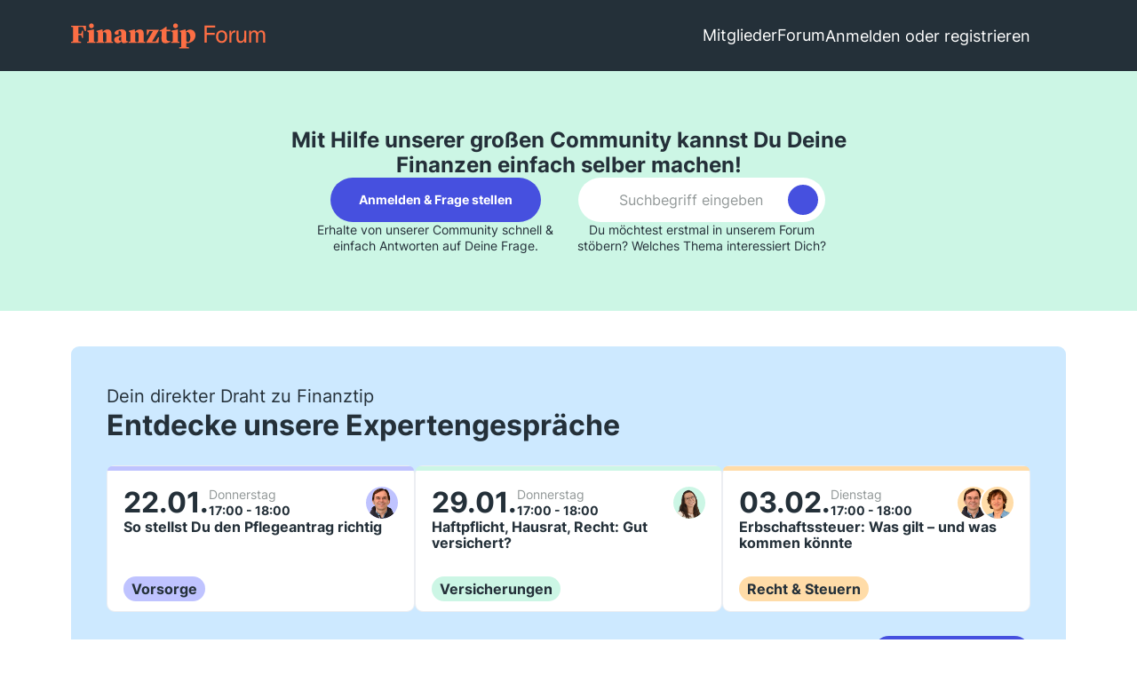

--- FILE ---
content_type: text/html; charset=UTF-8
request_url: https://www.finanztip.de/community/forum/
body_size: 28217
content:




<!DOCTYPE html>
<html
	dir="ltr"
	lang="de"
	data-color-scheme="light"
>

<head>
    <meta charset="utf-8">
                        
    <title>Finanztip Forum</title>

    <meta name="viewport" content="width=device-width, initial-scale=1">
<meta name="format-detection" content="telephone=no">
    <meta name="page" content="com.woltlab.wbb.BoardList">
    <meta name="description" content="Herzlich Willkommen! Hier im Finanztip-Forum hilft Dir unsere Finanztip-Community dabei, Deine Finanzen einfach selber zu machen.">
<meta property="og:site_name" content="Finanztip Forum">
<meta property="og:url" content="https://www.finanztip.de/community/forum/">
<meta property="og:type" content="website">
<meta property="og:title" content="Finanztip Forum">
<meta property="og:description" content="">

<!-- Stylesheets -->
<link rel="stylesheet" type="text/css" href="https://www.finanztip.de/community/style/style-19.css?m=1769073190"><link rel="preload" href="https://www.finanztip.de/community/font/families/Open%20Sans/OpenSans%5Bwdth%2Cwght%5D.woff2?v=1764839126" as="font" crossorigin>


<script data-cfasync="false">
	var WCF_PATH = 'https://www.finanztip.de/community/';
	var WSC_API_URL = 'https://www.finanztip.de/community/';
	var WSC_RPC_API_URL = 'https://www.finanztip.de/community/api/rpc/';
	
	var LANGUAGE_ID = 1;
	var LANGUAGE_USE_INFORMAL_VARIANT = true;
	var TIME_NOW = 1769076896;
	var LAST_UPDATE_TIME = 1767788559;
	var ENABLE_DEBUG_MODE = false;
	var ENABLE_PRODUCTION_DEBUG_MODE = true;
	var ENABLE_DEVELOPER_TOOLS = false;
	var PAGE_TITLE = 'Finanztip Forum';
	
	var REACTION_TYPES = {"1":{"title":"Gef\u00e4llt mir","renderedIcon":"<img\n\tsrc=\"https:\/\/www.finanztip.de\/community\/images\/reaction\/like.svg\"\n\talt=\"Gef\u00e4llt mir\"\n\tclass=\"reactionType\"\n\tdata-reaction-type-id=\"1\"\n>","iconPath":"https:\/\/www.finanztip.de\/community\/images\/reaction\/like.svg","showOrder":1,"reactionTypeID":1,"isAssignable":1},"2":{"title":"Danke","renderedIcon":"<img\n\tsrc=\"https:\/\/www.finanztip.de\/community\/images\/reaction\/thanks.svg\"\n\talt=\"Danke\"\n\tclass=\"reactionType\"\n\tdata-reaction-type-id=\"2\"\n>","iconPath":"https:\/\/www.finanztip.de\/community\/images\/reaction\/thanks.svg","showOrder":2,"reactionTypeID":2,"isAssignable":1},"3":{"title":"Haha","renderedIcon":"<img\n\tsrc=\"https:\/\/www.finanztip.de\/community\/images\/reaction\/haha.svg\"\n\talt=\"Haha\"\n\tclass=\"reactionType\"\n\tdata-reaction-type-id=\"3\"\n>","iconPath":"https:\/\/www.finanztip.de\/community\/images\/reaction\/haha.svg","showOrder":3,"reactionTypeID":3,"isAssignable":1},"4":{"title":"Verwirrend","renderedIcon":"<img\n\tsrc=\"https:\/\/www.finanztip.de\/community\/images\/reaction\/confused.svg\"\n\talt=\"Verwirrend\"\n\tclass=\"reactionType\"\n\tdata-reaction-type-id=\"4\"\n>","iconPath":"https:\/\/www.finanztip.de\/community\/images\/reaction\/confused.svg","showOrder":4,"reactionTypeID":4,"isAssignable":1},"5":{"title":"Traurig","renderedIcon":"<img\n\tsrc=\"https:\/\/www.finanztip.de\/community\/images\/reaction\/sad.svg\"\n\talt=\"Traurig\"\n\tclass=\"reactionType\"\n\tdata-reaction-type-id=\"5\"\n>","iconPath":"https:\/\/www.finanztip.de\/community\/images\/reaction\/sad.svg","showOrder":5,"reactionTypeID":5,"isAssignable":1},"6":{"title":"Gef\u00e4llt mir nicht","renderedIcon":"<img\n\tsrc=\"https:\/\/www.finanztip.de\/community\/images\/reaction\/thumbsDown.svg\"\n\talt=\"Gef\u00e4llt mir nicht\"\n\tclass=\"reactionType\"\n\tdata-reaction-type-id=\"6\"\n>","iconPath":"https:\/\/www.finanztip.de\/community\/images\/reaction\/thumbsDown.svg","showOrder":6,"reactionTypeID":6,"isAssignable":1}};
	
	
	</script>

<script data-cfasync="false" src="https://www.finanztip.de/community/js/WoltLabSuite/WebComponent.min.js?v=1767788559"></script>
<script data-cfasync="false" src="https://www.finanztip.de/community/js/preload/de.preload.js?v=1767788559"></script>

<script data-cfasync="false" src="https://www.finanztip.de/community/js/WoltLabSuite.Core.tiny.min.js?v=1767788559"></script>
<script data-cfasync="false">
requirejs.config({
	baseUrl: 'https://www.finanztip.de/community/js',
	urlArgs: 't=1767788559'
	
});

window.addEventListener('pageshow', function(event) {
	if (event.persisted) {
		window.location.reload();
	}
});

</script>











<script data-cmp-ab="1">
    window.cmp_block_inline = false;
    window.cmp_block_samedomain = false;
    window.cmp_block_ignoredomains = ["finanztip.de"];
</script>
<script src="https://cdn.consentmanager.net/delivery/autoblock/19571.js" data-cmp-id="19571"
    data-cmp-host="d.delivery.consentmanager.net" data-cmp-cdn="cdn.consentmanager.net"></script>

<script data-cfasync="false" src="https://www.finanztip.de/community/js/WoltLabSuite.Forum.tiny.min.js?v=1767788559"></script>


<noscript>
	<style>
		.jsOnly {
			display: none !important;
		}
		
		.noJsOnly {
			display: block !important;
		}
	</style>
</noscript>



	
	
	<script type="application/ld+json">
    {
    "@context": "http://schema.org",
    "@type": "WebSite",
    "url": "https:\/\/www.finanztip.de\/community\/forum\/"    }
</script>






<!-- Icons -->
<link rel="apple-touch-icon" sizes="180x180" href="https://www.finanztip.de/community/images/style-19/apple-touch-icon.png">
<link rel="manifest" href="https://www.finanztip.de/community/images/style-19/manifest-1.json">
<link rel="shortcut icon" href="https://www.finanztip.de/community/images/style-19/favicon-48x48.png">
<meta name="msapplication-config" content="https://www.finanztip.de/community/images/style-19/browserconfig.xml">
<meta name="theme-color" content="#47636f">



<!-- Google Tag Manager -->
<script data-cmp-ab="1")>(function(w,d,s,l,i){w[l]=w[l]||[];w[l].push({'gtm.start':
new Date().getTime(),event:'gtm.js'});var f=d.getElementsByTagName(s)[0],
j=d.createElement(s),dl=l!='dataLayer'?'&l='+l:'';j.async=true;j.setAttribute("data-cmp-ab", "1");j.src=
'https://www.googletagmanager.com/gtm.js?id='+i+dl;f.parentNode.insertBefore(j,f);
})(window,document,'script','dataLayer','GTM-M7MCD9');</script>
<!-- End Google Tag Manager -->
                        <link rel="canonical" href="https://www.finanztip.de/community/forum/">
            
            			<link rel="alternate" type="application/rss+xml" title="RSS-Feed" href="https://www.finanztip.de/community/forum/thread-list-rss-feed/">
	    
        
</head>

<body id="tpl_wbb_boardList"
      itemscope itemtype="http://schema.org/WebPage" itemid="https://www.finanztip.de/community/forum/"      data-template="boardList" data-application="wbb" data-page-id="44" data-page-identifier="com.woltlab.wbb.BoardList"              class="">

<span id="top"></span>

<div id="pageContainer" class="pageContainer">
    

    <div id="pageHeaderContainer" class="pageHeaderContainer">
    <div class="pageHeaderPlaceHolder">

    </div>
    <header id="pageHeader" class="pageHeader layoutBoundary">
        <div id="pageHeaderPanel" class="pageHeaderPanel">

            <div class="layoutBoundary">
                <div id="pageHeaderLogo" class="pageHeaderLogo">
    
    <a href="https://www.finanztip.de/community/forum/" aria-label="Finanztip Forum">
        <img src="https://www.finanztip.de/community/images/style-19/finanztip_logo.svg" alt="Finanztip Forum Logo" class="logoImage">
        
    </a>
</div>
                <div class="box mainMenu" data-box-identifier="com.woltlab.wcf.MainMenu">
			
		
	<div class="boxContent">
		<nav aria-label="Hauptmenü">
	<ol class="boxMenu">
		
		
					<li class=" boxMenuHasChildren" data-identifier="com.woltlab.wcf.MembersList">
				<a href="https://www.finanztip.de/community/members-list/" class="boxMenuLink">
					<span class="boxMenuLinkTitle">Mitglieder</span>
																<fa-icon size="16" name="caret-down" solid></fa-icon>
									</a>
				
				<ol class="boxMenuDepth1">				
									<li class="" data-identifier="com.woltlab.wcf.RecentActivityList">
				<a href="https://www.finanztip.de/community/recent-activity-list/" class="boxMenuLink">
					<span class="boxMenuLinkTitle">Letzte Aktivitäten</span>
														</a>
				
				</li>				
									<li class="" data-identifier="com.woltlab.wcf.UsersOnlineList">
				<a href="https://www.finanztip.de/community/users-online-list/" class="boxMenuLink">
					<span class="boxMenuLinkTitle">Benutzer online</span>
														</a>
				
				</li>				
									<li class="" data-identifier="com.woltlab.wcf.Team">
				<a href="https://www.finanztip.de/community/team/" class="boxMenuLink">
					<span class="boxMenuLinkTitle">Team</span>
														</a>
				
				</li>				
									<li class="" data-identifier="com.woltlab.wcf.UserSearch">
				<a href="https://www.finanztip.de/community/user-search/" class="boxMenuLink">
					<span class="boxMenuLinkTitle">Mitgliedersuche</span>
														</a>
				
				</li>				
									</ol></li>									<li class="active boxMenuHasChildren" data-identifier="com.woltlab.wbb.BoardList">
				<a href="https://www.finanztip.de/community/forum/" class="boxMenuLink" aria-current="page">
					<span class="boxMenuLinkTitle">Forum</span>
																<fa-icon size="16" name="caret-down" solid></fa-icon>
									</a>
				
				<ol class="boxMenuDepth1">				
									<li class="" data-identifier="com.woltlab.wbb.UnresolvedThreadList">
				<a href="https://www.finanztip.de/community/forum/unresolved-thread-list/" class="boxMenuLink">
					<span class="boxMenuLinkTitle">Unerledigte Themen</span>
														</a>
				
				</li>				
									</ol></li>								
		
	</ol>
</nav>	</div>
</div><button type="button" class="pageHeaderMenuMobile" aria-expanded="false" aria-label="Menü">
	<span class="pageHeaderMenuMobileInactive">
		<fa-icon size="32" name="bars"></fa-icon>
	</span>
	<span class="pageHeaderMenuMobileActive">
		<fa-icon size="32" name="xmark"></fa-icon>
	</span>
</button>

                <nav id="topMenu" class="userPanel">
    <ul class="userPanelItems">

        
            

                            <li id="userLogin">
                    <a
                            class="loginLink"
                            href="https://www.finanztip.de/community/login/"
                            rel="nofollow"
                    >Anmelden oder registrieren</a>
                </li>
            


        
                    
                    

        <li>
            <a href="https://www.finanztip.de/community/search/"
               id="userPanelSearchButton"
               class="jsTooltip"
               title="Suche">
                <fa-icon size="32" name="search" class="icon32" outline="" aria-hidden="true" translate="no"></fa-icon>

                <span>Suche</span>
            </a>
        </li>
    </ul>
</nav>

    <a
            href="https://www.finanztip.de/community/login/"
            class="userPanelLoginLink jsTooltip"
            title="Anmelden"
            rel="nofollow"
    >
        <fa-icon size="32" name="arrow-right-to-bracket"></fa-icon>
    </a>
            </div>
        </div>

        <div id="pageHeaderFacade" class="pageHeaderFacade">
            <div class="layoutBoundary">
                <div id="pageHeaderLogo" class="pageHeaderLogo">
    
    <a href="https://www.finanztip.de/community/forum/" aria-label="Finanztip Forum">
        <img src="https://www.finanztip.de/community/images/style-19/finanztip_logo.svg" alt="Finanztip Forum Logo" class="logoImage">
        
    </a>
</div>

                	

		
		
			
	
<button type="button" id="pageHeaderSearchMobile" class="pageHeaderSearchMobile" aria-expanded="false" aria-label="Suche">
	<fa-icon size="32" name="magnifying-glass"></fa-icon>
</button>

<div id="pageHeaderSearch" class="pageHeaderSearch">
	<form method="post" action="https://www.finanztip.de/community/search/">
		<div id="pageHeaderSearchInputContainer" class="pageHeaderSearchInputContainer">
			<div class="pageHeaderSearchType dropdown">
				<a href="#" class="button dropdownToggle" id="pageHeaderSearchTypeSelect">
					<span class="pageHeaderSearchTypeLabel">Alles</span>
					<fa-icon size="16" name="caret-down" solid></fa-icon>
				</a>
				<ul class="dropdownMenu">
					<li><a href="#" data-extended-link="https://www.finanztip.de/community/search/?extended=1" data-object-type="everywhere">Alles</a></li>
					<li class="dropdownDivider"></li>
					
					
					
																													<li><a href="#" data-extended-link="https://www.finanztip.de/community/search/?type=com.woltlab.wbb.post&amp;extended=1" data-object-type="com.woltlab.wbb.post">Forum</a></li>
																								<li><a href="#" data-extended-link="https://www.finanztip.de/community/search/?type=com.woltlab.wcf.article&amp;extended=1" data-object-type="com.woltlab.wcf.article">Artikel</a></li>
																								<li><a href="#" data-extended-link="https://www.finanztip.de/community/search/?type=com.woltlab.wcf.page&amp;extended=1" data-object-type="com.woltlab.wcf.page">Seiten</a></li>
																
					<li class="dropdownDivider"></li>
					<li><a class="pageHeaderSearchExtendedLink" href="https://www.finanztip.de/community/search/?extended=1">Erweiterte Suche</a></li>
				</ul>
			</div>
			
			<input type="search" name="q" id="pageHeaderSearchInput" class="pageHeaderSearchInput" placeholder="Suchbegriff eingeben" autocomplete="off" value="">
			
			<button type="submit" class="pageHeaderSearchInputButton button" title="Suche">
				<fa-icon size="16" name="magnifying-glass"></fa-icon>
			</button>
			
			<div id="pageHeaderSearchParameters"></div>
			
					</div>
	</form>
</div>

	
            </div>
        </div>
    </header>

    
</div>

    

            <div class="boxesHeaderBoxes">
            <div class="layoutBoundary">
                <div class="boxContainer">
                    <div class="box" data-box-identifier="de.finanztip.topmodule.TopModuleBox">
			
		
	<div class="boxContent">
		<div class="custom-ft-top-module">

	<div class="topModuleTitle">
		<span>
			Mit Hilfe unserer großen Community kannst Du Deine Finanzen
							<span class="nowrap">einfach selber machen!</span>
					</span>
	</div>

	<div class="topModuleActions">

		<div class="topModuleButton">


	<a class="button primary" href="https://www.finanztip.de/community/login/?url=%2Fcommunity%2Ffrage-stellen">Anmelden &amp; Frage stellen</a>
	<p>Erhalte von unserer Community schnell &amp; einfach Antworten auf Deine Frage.</p>

</div>

		



<div id="topModuleSearch" class="topModuleSearch">
    <form method="post" action="https://www.finanztip.de/community/search/">
        <div id="pageHeaderSearchInputContainer" class="pageHeaderSearchInputContainer">
            <div class="pageHeaderSearchType dropdown">
                <a href="#" class="button dropdownToggle"><span class="pageHeaderSearchTypeLabel">Alles</span></a>
                <ul class="dropdownMenu">
                    <li><a href="#" data-extended-link="https://www.finanztip.de/community/search/" data-object-type="everywhere">Alles</a></li>
                    <li class="dropdownDivider"></li>

                    

                                                                                                                    <li><a href="#" data-extended-link="https://www.finanztip.de/community/search/?types%5B%5D=com.woltlab.wbb.post" data-object-type="com.woltlab.wbb.post">Forum</a></li>
                                                                                                <li><a href="#" data-extended-link="https://www.finanztip.de/community/search/?types%5B%5D=com.woltlab.wcf.article" data-object-type="com.woltlab.wcf.article">Artikel</a></li>
                                                                                                <li><a href="#" data-extended-link="https://www.finanztip.de/community/search/?types%5B%5D=com.woltlab.wcf.page" data-object-type="com.woltlab.wcf.page">Seiten</a></li>
                                            
                    <li class="dropdownDivider"></li>
                    <li><a class="pageHeaderSearchExtendedLink" href="https://www.finanztip.de/community/search/">Erweiterte Suche</a></li>
                </ul>
            </div>

            <div class="input-block">
                <span class="input-prefix">
                    <fa-icon size="24" name="search" class="icon24" solid="" aria-hidden="true" translate="no"></fa-icon>
                </span>

                <input type="search" name="q" id="pageHeaderSearchInput" class="pageHeaderSearchInput"
                       placeholder="Suchbegriff eingeben" autocomplete="off" value="" required>

                <button class="pageHeaderSearchInputButton button" type="submit">
                    <fa-icon size="16" name="arrow-right" class="icon16" solid="" aria-hidden="true" translate="no"></fa-icon>
                </button>
            </div>

            <div id="pageHeaderSearchParameters"></div>

            
            <input type="hidden" name="t" class="xsrfTokenInput" value="NOT_MODIFIED">
        </div>
    </form>

    <p class="description">Du möchtest erstmal in unserem Forum stöbern? Welches Thema interessiert Dich?</p>
</div>

    

<style>
    .input-prefix{
        color : #243039
    }
</style>

	</div>
</div>	</div>
</div>
                </div>
            </div>
        </div>
    

    <div class="pageNavigation">
	<div class="layoutBoundary">
			</div>
</div>

    

    <section id="main" class="main" role="main">
        <div class="layoutBoundary">
            

            <div id="content" class="content">
                
                                                                                                                
                                                            
                

                                    <div class="boxesContentTop">
                        <div class="boxContainer">
                            <div class="box" data-box-identifier="com.woltlab.wcf.genericBox41">
			
		
	<div class="boxContent">
		<div entry-id="app-promo" ></div>
<style>
@media (min-width: 768px) {
    .md\:text-right {
        text-align: right !important;
    }
}
@media (min-width: 1024px) {
   	.lg\:p-\[40px\] {
        padding: 40px;
    }
}
</style>
<script src="https://cdn3-static.finanztip.de/a0010/ft-ui-experttalksad/0.2.8/@finanztip/ft-ui-experttalksad_main_0.2.8.js"></script>
<script>
window.addEventListener("DOMContentLoaded", () => { 
const el = document.querySelector('[entry-id="app-promo"]');
    fetch("https://talks.finanztip.de/api/v1/talks/upcoming?limit=3")
        .then((res) => res.json())
        .then((json) => {
            const talks = json.data || [];

            if (talks.length === 0) return;
	    window.FinanztipExportTalkAds.renderTo(el, {

      button: {
        href: 'https://www.finanztip.de/expertengespraeche?utm_source=forum&utm_medium=promoelement&utm_campaign=experttalks_subscriptions',
        target:'_blank',
        class: '',
        label : 'Zur Anmeldung'
      },
      backgroundColor : '#CDE9FF',
      className : '',
	  widthSize: '90px',
      data : talks
    	});
        })
        .catch((err) => {
            console.error("Fehler beim Laden der Expertengespräche:", err);
        });

});

</script>	</div>
</div>                                                            <section class="box" data-box-identifier="com.woltlab.wcf.genericBox26">
			
			<h2 class="boxTitle">
							Letzte Beiträge					</h2>
		
	<div class="boxContent">
		<ol class="tabularList">
    <li class="tabularListRow tabularListRowHead">
        <ol class="tabularListColumns">
            <li class="columnSubject">Thema</li>
            <li class="columnStats">Antworten</li>
        </ol>
    </li>
</ol>

<section class="tabularBox messageGroupList wbbThreadList home-wbbThreadList">
    <ol class="tabularList">
        <li class="tabularListRow tabularListRowHead isHidden">
            <ol class="tabularListColumns">
                <li class="columnSubject">Thema</li>
                <li class="columnStats">Antworten</li>
                <li class="columnLastPost">Letzte Antwort</li>

                
            </ol>
        </li>

                            
	<li class="tabularListRow">
		<ol
			id="thread43303"
			class="tabularListColumns messageGroup wbbThread jsClipboardObject"
			data-thread-id="43303" data-element-id="43303" data-is-closed="0" data-is-deleted="0"
			data-is-sticky="0" data-is-disabled="0" data-is-announcement="0"
			 data-is-done="0" data-can-mark-as-done="0"			data-is-link="0"
		>
									<li class="columnIcon columnAvatar">
				<div>
					<p><img src="[data-uri]" width="48" height="48" alt="" class="userAvatarImage"></p>
					
								
																																							
					
				</div>
			</li>
							<li class="columnSubject">
					
					
					<h3>
						
						
																					<a href="https://www.finanztip.de/community/forum/thema/43303-vorabpauschale-2026-sogar-bei-3-2/" class="messageGroupLink wbbTopicLink" data-object-id="43303">Vorabpauschale 2026 sogar bei 3,2%!!!</a>
																			
													<span class="badge messageGroupCounterMobile">165</span>
											</h3>
					
					<aside class="statusDisplay" role="presentation">
						<ul class="inlineList statusIcons">
																																																	
															<li>
																			<span class="jsTooltip jsMarkAsDone" title="Unerledigt" data-thread-id="43303">
											<fa-icon size="16" name="square"></fa-icon>
										</span>
																	</li>
														
							
							
													</ul>
					</aside>
					
					<ul class="inlineList dotSeparated small messageGroupInfo">
						<li class="messageGroupAuthor"><a href="https://www.finanztip.de/community/user/32431-planschkuh/" data-object-id="32431" class="userLink">Planschkuh</a></li>
						<li class="messageGroupTime"><woltlab-core-date-time date="2026-01-09T10:04:54+00:00">9. Januar 2026 um 11:04</woltlab-core-date-time></li>
												<li class="wbbThreadBoardLink"><a href="https://www.finanztip.de/community/forum/board/31-geldanlage/">Geldanlage</a></li>						
					</ul>
					
					<ul class="messageGroupInfoMobile">
						<li class="messageGroupAuthorMobile">Planschkuh</li>
						<li class="messageGroupLastPostTimeMobile"><woltlab-core-date-time date="2026-01-22T10:14:34+00:00">22. Januar 2026 um 11:14</woltlab-core-date-time></li>
					</ul>
					
										
					
				</li>
									<li class="columnStats">
													<dl class="plain statsDataList">
								<dt>Antworten</dt>
								<dd>165</dd>
							</dl>
							<dl class="plain statsDataList">
								<dt>Zugriffe</dt>
								<dd>22k</dd>
							</dl>
							<div class="messageGroupListStatsSimple">
																	<span aria-label="Antworten">
										<fa-icon size="16" name="comment"></fa-icon>
									</span>
									165															</div>
											</li>
													<li class="columnLastPost">
													<div class="box32">
								<a href="https://www.finanztip.de/community/forum/thema/43303-vorabpauschale-2026-sogar-bei-3-2/?action=lastPost" rel="nofollow" class="jsTooltip" title="Zum letzten Beitrag springen"><img src="[data-uri]" width="32" height="32" alt="" class="userAvatarImage"></a>

								<div>
									<p>
										<a href="https://www.finanztip.de/community/user/26368-johu/" data-object-id="26368" class="userLink">johu</a>									</p>
									<small><woltlab-core-date-time date="2026-01-22T10:14:34+00:00">22. Januar 2026 um 11:14</woltlab-core-date-time></small>
								</div>
							</div>
											</li>
										
		</ol>
	</li>
	<li class="tabularListRow">
		<ol
			id="thread43633"
			class="tabularListColumns messageGroup wbbThread jsClipboardObject"
			data-thread-id="43633" data-element-id="43633" data-is-closed="0" data-is-deleted="0"
			data-is-sticky="0" data-is-disabled="0" data-is-announcement="0"
			 data-is-done="0" data-can-mark-as-done="0"			data-is-link="0"
		>
									<li class="columnIcon columnAvatar">
				<div>
					<p><img src="[data-uri]" width="48" height="48" alt="" class="userAvatarImage"></p>
					
								
																																							
					
				</div>
			</li>
							<li class="columnSubject">
					
					
					<h3>
						
						
																					<a href="https://www.finanztip.de/community/forum/thema/43633-ich-bin-dann-mal-weg/" class="messageGroupLink wbbTopicLink" data-object-id="43633">Ich bin dann mal weg</a>
																			
													<span class="badge messageGroupCounterMobile">37</span>
											</h3>
					
					<aside class="statusDisplay" role="presentation">
						<ul class="inlineList statusIcons">
							<li>			<span class="topReactionShort jsTooltip" title="Traurig × 11 und 3 weitere Reaktionen">
			<img
	src="https://www.finanztip.de/community/images/reaction/sad.svg"
	alt="Traurig"
	class="reactionType"
	data-reaction-type-id="5"
>			<span class="reactionCount">11</span>
		</span>
	</li>																																										
															<li>
																			<span class="jsTooltip jsMarkAsDone" title="Unerledigt" data-thread-id="43633">
											<fa-icon size="16" name="square"></fa-icon>
										</span>
																	</li>
														
							
							
													</ul>
					</aside>
					
					<ul class="inlineList dotSeparated small messageGroupInfo">
						<li class="messageGroupAuthor"><a href="https://www.finanztip.de/community/user/15484-achim-weiss/" data-object-id="15484" class="userLink">Achim Weiss</a></li>
						<li class="messageGroupTime"><woltlab-core-date-time date="2026-01-21T23:42:48+00:00">22. Januar 2026 um 00:42</woltlab-core-date-time></li>
												<li class="wbbThreadBoardLink"><a href="https://www.finanztip.de/community/forum/board/6-gespr%C3%A4chsecke/">Gesprächsecke</a></li>						
					</ul>
					
					<ul class="messageGroupInfoMobile">
						<li class="messageGroupAuthorMobile">Achim Weiss</li>
						<li class="messageGroupLastPostTimeMobile"><woltlab-core-date-time date="2026-01-22T10:12:24+00:00">22. Januar 2026 um 11:12</woltlab-core-date-time></li>
					</ul>
					
										
					
				</li>
									<li class="columnStats">
													<dl class="plain statsDataList">
								<dt>Antworten</dt>
								<dd>37</dd>
							</dl>
							<dl class="plain statsDataList">
								<dt>Zugriffe</dt>
								<dd>1,5k</dd>
							</dl>
							<div class="messageGroupListStatsSimple">
																	<span aria-label="Antworten">
										<fa-icon size="16" name="comment"></fa-icon>
									</span>
									37															</div>
											</li>
													<li class="columnLastPost">
													<div class="box32">
								<a href="https://www.finanztip.de/community/forum/thema/43633-ich-bin-dann-mal-weg/?action=lastPost" rel="nofollow" class="jsTooltip" title="Zum letzten Beitrag springen"><img src="[data-uri]" width="32" height="32" alt="" class="userAvatarImage"></a>

								<div>
									<p>
										<a href="https://www.finanztip.de/community/user/27392-sovereign/" data-object-id="27392" class="userLink">Sovereign</a>									</p>
									<small><woltlab-core-date-time date="2026-01-22T10:12:24+00:00">22. Januar 2026 um 11:12</woltlab-core-date-time></small>
								</div>
							</div>
											</li>
										
		</ol>
	</li>
	<li class="tabularListRow">
		<ol
			id="thread43575"
			class="tabularListColumns messageGroup wbbThread jsClipboardObject"
			data-thread-id="43575" data-element-id="43575" data-is-closed="0" data-is-deleted="0"
			data-is-sticky="0" data-is-disabled="0" data-is-announcement="0"
			 data-is-done="0" data-can-mark-as-done="0"			data-is-link="0"
		>
									<li class="columnIcon columnAvatar">
				<div>
					<p><img src="[data-uri]" width="48" height="48" alt="" class="userAvatarImage"></p>
					
								
																																							
					
				</div>
			</li>
							<li class="columnSubject">
					
					
					<h3>
						
						
																					<a href="https://www.finanztip.de/community/forum/thema/43575-spekulationssteuer-bei-vorauszahlung/" class="messageGroupLink wbbTopicLink" data-object-id="43575">Spekulationssteuer bei Vorauszahlung</a>
																			
													<span class="badge messageGroupCounterMobile">19</span>
											</h3>
					
					<aside class="statusDisplay" role="presentation">
						<ul class="inlineList statusIcons">
																																																	
															<li>
																			<span class="jsTooltip jsMarkAsDone" title="Unerledigt" data-thread-id="43575">
											<fa-icon size="16" name="square"></fa-icon>
										</span>
																	</li>
														
							
							
													</ul>
					</aside>
					
					<ul class="inlineList dotSeparated small messageGroupInfo">
						<li class="messageGroupAuthor"><a href="https://www.finanztip.de/community/user/47543-sekufrager/" data-object-id="47543" class="userLink">SekuFrager</a></li>
						<li class="messageGroupTime"><woltlab-core-date-time date="2026-01-18T18:37:13+00:00">18. Januar 2026 um 19:37</woltlab-core-date-time></li>
												<li class="wbbThreadBoardLink"><a href="https://www.finanztip.de/community/forum/board/25-steuern-sparen/">Steuern sparen</a></li>						
					</ul>
					
					<ul class="messageGroupInfoMobile">
						<li class="messageGroupAuthorMobile">SekuFrager</li>
						<li class="messageGroupLastPostTimeMobile"><woltlab-core-date-time date="2026-01-22T10:02:50+00:00">22. Januar 2026 um 11:02</woltlab-core-date-time></li>
					</ul>
					
										
					
				</li>
									<li class="columnStats">
													<dl class="plain statsDataList">
								<dt>Antworten</dt>
								<dd>19</dd>
							</dl>
							<dl class="plain statsDataList">
								<dt>Zugriffe</dt>
								<dd>669</dd>
							</dl>
							<div class="messageGroupListStatsSimple">
																	<span aria-label="Antworten">
										<fa-icon size="16" name="comment"></fa-icon>
									</span>
									19															</div>
											</li>
													<li class="columnLastPost">
													<div class="box32">
								<a href="https://www.finanztip.de/community/forum/thema/43575-spekulationssteuer-bei-vorauszahlung/?action=lastPost" rel="nofollow" class="jsTooltip" title="Zum letzten Beitrag springen"><img src="[data-uri]" width="32" height="32" alt="" class="userAvatarImage"></a>

								<div>
									<p>
										<a href="https://www.finanztip.de/community/user/47543-sekufrager/" data-object-id="47543" class="userLink">SekuFrager</a>									</p>
									<small><woltlab-core-date-time date="2026-01-22T10:02:50+00:00">22. Januar 2026 um 11:02</woltlab-core-date-time></small>
								</div>
							</div>
											</li>
										
		</ol>
	</li>
	<li class="tabularListRow">
		<ol
			id="thread43635"
			class="tabularListColumns messageGroup wbbThread jsClipboardObject"
			data-thread-id="43635" data-element-id="43635" data-is-closed="0" data-is-deleted="0"
			data-is-sticky="0" data-is-disabled="0" data-is-announcement="0"
			 data-is-done="0" data-can-mark-as-done="0"			data-is-link="0"
		>
									<li class="columnIcon columnAvatar">
				<div>
					<p><img src="[data-uri]" width="48" height="48" alt="" class="userAvatarImage"></p>
					
								
																																							
					
				</div>
			</li>
							<li class="columnSubject">
					
					
					<h3>
						
						
																					<a href="https://www.finanztip.de/community/forum/thema/43635-freihandelsabkommen-mercosur/" class="messageGroupLink wbbTopicLink" data-object-id="43635">Freihandelsabkommen (Mercosur)</a>
																			
													<span class="badge messageGroupCounterMobile">13</span>
											</h3>
					
					<aside class="statusDisplay" role="presentation">
						<ul class="inlineList statusIcons">
																																																	
															<li>
																			<span class="jsTooltip jsMarkAsDone" title="Unerledigt" data-thread-id="43635">
											<fa-icon size="16" name="square"></fa-icon>
										</span>
																	</li>
														
							
							
													</ul>
					</aside>
					
					<ul class="inlineList dotSeparated small messageGroupInfo">
						<li class="messageGroupAuthor"><a href="https://www.finanztip.de/community/user/29837-kaffeeodertee/" data-object-id="29837" class="userLink">KaffeeOderTee</a></li>
						<li class="messageGroupTime"><woltlab-core-date-time date="2026-01-22T05:42:00+00:00">22. Januar 2026 um 06:42</woltlab-core-date-time></li>
												<li class="wbbThreadBoardLink"><a href="https://www.finanztip.de/community/forum/board/6-gespr%C3%A4chsecke/">Gesprächsecke</a></li>						
					</ul>
					
					<ul class="messageGroupInfoMobile">
						<li class="messageGroupAuthorMobile">KaffeeOderTee</li>
						<li class="messageGroupLastPostTimeMobile"><woltlab-core-date-time date="2026-01-22T09:46:34+00:00">22. Januar 2026 um 10:46</woltlab-core-date-time></li>
					</ul>
					
										
					
				</li>
									<li class="columnStats">
													<dl class="plain statsDataList">
								<dt>Antworten</dt>
								<dd>13</dd>
							</dl>
							<dl class="plain statsDataList">
								<dt>Zugriffe</dt>
								<dd>255</dd>
							</dl>
							<div class="messageGroupListStatsSimple">
																	<span aria-label="Antworten">
										<fa-icon size="16" name="comment"></fa-icon>
									</span>
									13															</div>
											</li>
													<li class="columnLastPost">
													<div class="box32">
								<a href="https://www.finanztip.de/community/forum/thema/43635-freihandelsabkommen-mercosur/?action=lastPost" rel="nofollow" class="jsTooltip" title="Zum letzten Beitrag springen"><img src="[data-uri]" width="32" height="32" alt="" class="userAvatarImage"></a>

								<div>
									<p>
										<a href="https://www.finanztip.de/community/user/30461-wanderslust/" data-object-id="30461" class="userLink">Wanderslust</a>									</p>
									<small><woltlab-core-date-time date="2026-01-22T09:46:34+00:00">22. Januar 2026 um 10:46</woltlab-core-date-time></small>
								</div>
							</div>
											</li>
										
		</ol>
	</li>
	<li class="tabularListRow">
		<ol
			id="thread34771"
			class="tabularListColumns messageGroup wbbThread jsClipboardObject"
			data-thread-id="34771" data-element-id="34771" data-is-closed="0" data-is-deleted="0"
			data-is-sticky="0" data-is-disabled="0" data-is-announcement="0"
			 data-is-done="1" data-can-mark-as-done="0"			data-is-link="0"
		>
									<li class="columnIcon columnAvatar">
				<div>
					<p><img src="[data-uri]" width="48" height="48" alt="" class="userAvatarImage"></p>
					
								
																																							
					
				</div>
			</li>
							<li class="columnSubject">
					
					
					<h3>
						
						
																					<a href="https://www.finanztip.de/community/forum/thema/34771-neues-scalable-depot/" class="messageGroupLink wbbTopicLink" data-object-id="34771">Neues Scalable Depot</a>
																			
													<span class="badge messageGroupCounterMobile">647</span>
											</h3>
					
					<aside class="statusDisplay" role="presentation">
						<ul class="inlineList statusIcons">
							<li>			<span class="topReactionShort jsTooltip" title="Danke × 1">
			<img
	src="https://www.finanztip.de/community/images/reaction/thanks.svg"
	alt="Danke"
	class="reactionType"
	data-reaction-type-id="2"
>			<span class="reactionCount">1</span>
		</span>
	</li>																																											<li>
									<span class="jsTooltip" title="Dieses Thema enthält 36 Dateianhänge.">
										<fa-icon size="16" name="paperclip"></fa-icon>
									</span>
								</li>
														
															<li>
																			<span class="jsTooltip jsMarkAsDone" title="Erledigt" data-thread-id="34771">
											<fa-icon size="16" name="square-check"></fa-icon>
										</span>
																	</li>
														
							
							
													</ul>
					</aside>
					
					<ul class="inlineList dotSeparated small messageGroupInfo">
						<li class="messageGroupAuthor"><a href="https://www.finanztip.de/community/user/32431-planschkuh/" data-object-id="32431" class="userLink">Planschkuh</a></li>
						<li class="messageGroupTime"><woltlab-core-date-time date="2024-12-10T07:02:55+00:00">10. Dezember 2024 um 08:02</woltlab-core-date-time></li>
												<li class="wbbThreadBoardLink"><a href="https://www.finanztip.de/community/forum/board/31-geldanlage/">Geldanlage</a></li>						
					</ul>
					
					<ul class="messageGroupInfoMobile">
						<li class="messageGroupAuthorMobile">Planschkuh</li>
						<li class="messageGroupLastPostTimeMobile"><woltlab-core-date-time date="2026-01-22T09:45:20+00:00">22. Januar 2026 um 10:45</woltlab-core-date-time></li>
					</ul>
					
										
					
				</li>
									<li class="columnStats">
													<dl class="plain statsDataList">
								<dt>Antworten</dt>
								<dd>647</dd>
							</dl>
							<dl class="plain statsDataList">
								<dt>Zugriffe</dt>
								<dd>78k</dd>
							</dl>
							<div class="messageGroupListStatsSimple">
																	<span aria-label="Antworten">
										<fa-icon size="16" name="comment"></fa-icon>
									</span>
									647															</div>
											</li>
													<li class="columnLastPost">
													<div class="box32">
								<a href="https://www.finanztip.de/community/forum/thema/34771-neues-scalable-depot/?action=lastPost" rel="nofollow" class="jsTooltip" title="Zum letzten Beitrag springen"><img src="[data-uri]" width="32" height="32" alt="" class="userAvatarImage"></a>

								<div>
									<p>
										<a href="https://www.finanztip.de/community/user/42595-pfennigbaron/" data-object-id="42595" class="userLink">Pfennigbaron</a>									</p>
									<small><woltlab-core-date-time date="2026-01-22T09:45:20+00:00">22. Januar 2026 um 10:45</woltlab-core-date-time></small>
								</div>
							</div>
											</li>
										
		</ol>
	</li>
    </ol>
</section>

	</div>
</section>                                                            <section class="box" data-box-identifier="com.woltlab.wcf.genericBox27">
			
			<h2 class="boxTitle">
							Aktivste Themen					</h2>
		
	<div class="boxContent">
		<ol class="tabularList">
    <li class="tabularListRow tabularListRowHead">
        <ol class="tabularListColumns">
            <li class="columnSubject">Thema</li>
            <li class="columnStats">Antworten</li>
        </ol>
    </li>
</ol>

<section class="tabularBox messageGroupList wbbThreadList home-wbbThreadList">
    <ol class="tabularList">
        <li class="tabularListRow tabularListRowHead isHidden">
            <ol class="tabularListColumns">
                <li class="columnSubject">Thema</li>
                <li class="columnStats">Antworten</li>
                <li class="columnLastPost">Letzte Antwort</li>

                
            </ol>
        </li>

                        
	<li class="tabularListRow">
		<ol
			id="thread43497"
			class="tabularListColumns messageGroup wbbThread jsClipboardObject"
			data-thread-id="43497" data-element-id="43497" data-is-closed="0" data-is-deleted="0"
			data-is-sticky="0" data-is-disabled="0" data-is-announcement="0"
			 data-is-done="0" data-can-mark-as-done="0"			data-is-link="0"
		>
									<li class="columnIcon columnAvatar">
				<div>
					<p><img src="[data-uri]" width="48" height="48" alt="" class="userAvatarImage"></p>
					
								
																																							
					
				</div>
			</li>
							<li class="columnSubject">
					
					
					<h3>
						
						
																					<a href="https://www.finanztip.de/community/forum/thema/43497-dividendentitel-gar-nicht-mal-so-schlecht/" class="messageGroupLink wbbTopicLink" data-object-id="43497">Dividendentitel - gar nicht mal so schlecht ?</a>
																			
													<span class="badge messageGroupCounterMobile">188</span>
											</h3>
					
					<aside class="statusDisplay" role="presentation">
						<ul class="inlineList statusIcons">
							<li>			<span class="topReactionShort jsTooltip" title="Danke × 8 und 3 weitere Reaktionen">
			<img
	src="https://www.finanztip.de/community/images/reaction/thanks.svg"
	alt="Danke"
	class="reactionType"
	data-reaction-type-id="2"
>			<span class="reactionCount">8</span>
		</span>
	</li>																																											<li>
									<span class="jsTooltip" title="Dieses Thema enthält 12 Dateianhänge.">
										<fa-icon size="16" name="paperclip"></fa-icon>
									</span>
								</li>
														
															<li>
																			<span class="jsTooltip jsMarkAsDone" title="Unerledigt" data-thread-id="43497">
											<fa-icon size="16" name="square"></fa-icon>
										</span>
																	</li>
														
							
							
													</ul>
					</aside>
					
					<ul class="inlineList dotSeparated small messageGroupInfo">
						<li class="messageGroupAuthor"><a href="https://www.finanztip.de/community/user/38407-tomarcy/" data-object-id="38407" class="userLink">Tomarcy</a></li>
						<li class="messageGroupTime"><woltlab-core-date-time date="2026-01-15T17:32:27+00:00">15. Januar 2026 um 18:32</woltlab-core-date-time></li>
												<li class="wbbThreadBoardLink"><a href="https://www.finanztip.de/community/forum/board/31-geldanlage/">Geldanlage</a></li>						
					</ul>
					
					<ul class="messageGroupInfoMobile">
						<li class="messageGroupAuthorMobile">Tomarcy</li>
						<li class="messageGroupLastPostTimeMobile"><woltlab-core-date-time date="2026-01-21T21:11:35+00:00">21. Januar 2026 um 22:11</woltlab-core-date-time></li>
					</ul>
					
										
					
				</li>
									<li class="columnStats">
													<dl class="plain statsDataList">
								<dt>Antworten</dt>
								<dd>188</dd>
							</dl>
							<dl class="plain statsDataList">
								<dt>Zugriffe</dt>
								<dd>9,1k</dd>
							</dl>
							<div class="messageGroupListStatsSimple">
																	<span aria-label="Antworten">
										<fa-icon size="16" name="comment"></fa-icon>
									</span>
									188															</div>
											</li>
													<li class="columnLastPost">
													<div class="box32">
								<a href="https://www.finanztip.de/community/forum/thema/43497-dividendentitel-gar-nicht-mal-so-schlecht/?action=lastPost" rel="nofollow" class="jsTooltip" title="Zum letzten Beitrag springen"><img src="[data-uri]" width="32" height="32" alt="" class="userAvatarImage"></a>

								<div>
									<p>
										<a href="https://www.finanztip.de/community/user/37649-dude/" data-object-id="37649" class="userLink">dude</a>									</p>
									<small><woltlab-core-date-time date="2026-01-21T21:11:35+00:00">21. Januar 2026 um 22:11</woltlab-core-date-time></small>
								</div>
							</div>
											</li>
										
		</ol>
	</li>
	<li class="tabularListRow">
		<ol
			id="thread43523"
			class="tabularListColumns messageGroup wbbThread jsClipboardObject"
			data-thread-id="43523" data-element-id="43523" data-is-closed="0" data-is-deleted="0"
			data-is-sticky="0" data-is-disabled="0" data-is-announcement="0"
			 data-is-done="1" data-can-mark-as-done="0"			data-is-link="0"
		>
									<li class="columnIcon columnAvatar">
				<div>
					<p><img src="[data-uri]" width="48" height="48" alt="" class="userAvatarImage"></p>
					
								
																																							
					
				</div>
			</li>
							<li class="columnSubject">
					
					
					<h3>
						
						
																					<a href="https://www.finanztip.de/community/forum/thema/43523-eigentumswohnung-ohne-eigenkapital/" class="messageGroupLink wbbTopicLink" data-object-id="43523">Eigentumswohnung ohne Eigenkapital</a>
																			
													<span class="badge messageGroupCounterMobile">80</span>
											</h3>
					
					<aside class="statusDisplay" role="presentation">
						<ul class="inlineList statusIcons">
							<li>			<span class="topReactionShort jsTooltip" title="Verwirrend × 1">
			<img
	src="https://www.finanztip.de/community/images/reaction/confused.svg"
	alt="Verwirrend"
	class="reactionType"
	data-reaction-type-id="4"
>			<span class="reactionCount">1</span>
		</span>
	</li>																																										
															<li>
																			<span class="jsTooltip jsMarkAsDone" title="Erledigt" data-thread-id="43523">
											<fa-icon size="16" name="square-check"></fa-icon>
										</span>
																	</li>
														
							
							
													</ul>
					</aside>
					
					<ul class="inlineList dotSeparated small messageGroupInfo">
						<li class="messageGroupAuthor"><a href="https://www.finanztip.de/community/user/47485-electricfix/" data-object-id="47485" class="userLink">electricfix</a></li>
						<li class="messageGroupTime"><woltlab-core-date-time date="2026-01-16T13:46:05+00:00">16. Januar 2026 um 14:46</woltlab-core-date-time></li>
												<li class="wbbThreadBoardLink"><a href="https://www.finanztip.de/community/forum/board/33-kredit-bauen/">Kredit &amp; Bauen</a></li>						
					</ul>
					
					<ul class="messageGroupInfoMobile">
						<li class="messageGroupAuthorMobile">electricfix</li>
						<li class="messageGroupLastPostTimeMobile"><woltlab-core-date-time date="2026-01-20T12:14:06+00:00">20. Januar 2026 um 13:14</woltlab-core-date-time></li>
					</ul>
					
										
					
				</li>
									<li class="columnStats">
													<dl class="plain statsDataList">
								<dt>Antworten</dt>
								<dd>80</dd>
							</dl>
							<dl class="plain statsDataList">
								<dt>Zugriffe</dt>
								<dd>5,4k</dd>
							</dl>
							<div class="messageGroupListStatsSimple">
																	<span aria-label="Antworten">
										<fa-icon size="16" name="comment"></fa-icon>
									</span>
									80															</div>
											</li>
													<li class="columnLastPost">
													<div class="box32">
								<a href="https://www.finanztip.de/community/forum/thema/43523-eigentumswohnung-ohne-eigenkapital/?action=lastPost" rel="nofollow" class="jsTooltip" title="Zum letzten Beitrag springen"><img src="[data-uri]" width="32" height="32" alt="" class="userAvatarImage"></a>

								<div>
									<p>
										<a href="https://www.finanztip.de/community/user/10028-moritzalsnachname/" data-object-id="10028" class="userLink">MoritzalsNachname</a>									</p>
									<small><woltlab-core-date-time date="2026-01-20T12:14:06+00:00">20. Januar 2026 um 13:14</woltlab-core-date-time></small>
								</div>
							</div>
											</li>
										
		</ol>
	</li>
	<li class="tabularListRow">
		<ol
			id="thread43505"
			class="tabularListColumns messageGroup wbbThread jsClipboardObject"
			data-thread-id="43505" data-element-id="43505" data-is-closed="0" data-is-deleted="0"
			data-is-sticky="0" data-is-disabled="0" data-is-announcement="0"
			 data-is-done="0" data-can-mark-as-done="0"			data-is-link="0"
		>
									<li class="columnIcon columnAvatar">
				<div>
					<p><img src="[data-uri]" width="48" height="48" alt="" class="userAvatarImage"></p>
					
								
																																							
					
				</div>
			</li>
							<li class="columnSubject">
					
					
					<h3>
						
						
																					<a href="https://www.finanztip.de/community/forum/thema/43505-m%C3%B6glicher-fallstrick-bei-der-r%C3%BCckwirkenden-buchung-der-steuer-auf-die-vap/" class="messageGroupLink wbbTopicLink" data-object-id="43505">Möglicher Fallstrick bei der rückwirkenden Buchung der Steuer auf die VAP?</a>
																			
													<span class="badge messageGroupCounterMobile">64</span>
											</h3>
					
					<aside class="statusDisplay" role="presentation">
						<ul class="inlineList statusIcons">
																																																		<li>
									<span class="jsTooltip" title="Dieses Thema enthält einen Dateianhang.">
										<fa-icon size="16" name="paperclip"></fa-icon>
									</span>
								</li>
														
															<li>
																			<span class="jsTooltip jsMarkAsDone" title="Unerledigt" data-thread-id="43505">
											<fa-icon size="16" name="square"></fa-icon>
										</span>
																	</li>
														
							
							
													</ul>
					</aside>
					
					<ul class="inlineList dotSeparated small messageGroupInfo">
						<li class="messageGroupAuthor"><span>FinanzThomas</span></li>
						<li class="messageGroupTime"><woltlab-core-date-time date="2026-01-16T08:40:58+00:00">16. Januar 2026 um 09:40</woltlab-core-date-time></li>
												<li class="wbbThreadBoardLink"><a href="https://www.finanztip.de/community/forum/board/31-geldanlage/">Geldanlage</a></li>						
					</ul>
					
					<ul class="messageGroupInfoMobile">
						<li class="messageGroupAuthorMobile">FinanzThomas</li>
						<li class="messageGroupLastPostTimeMobile"><woltlab-core-date-time date="2026-01-21T13:03:57+00:00">21. Januar 2026 um 14:03</woltlab-core-date-time></li>
					</ul>
					
										
					
				</li>
									<li class="columnStats">
													<dl class="plain statsDataList">
								<dt>Antworten</dt>
								<dd>64</dd>
							</dl>
							<dl class="plain statsDataList">
								<dt>Zugriffe</dt>
								<dd>2,8k</dd>
							</dl>
							<div class="messageGroupListStatsSimple">
																	<span aria-label="Antworten">
										<fa-icon size="16" name="comment"></fa-icon>
									</span>
									64															</div>
											</li>
													<li class="columnLastPost">
													<div class="box32">
								<a href="https://www.finanztip.de/community/forum/thema/43505-m%C3%B6glicher-fallstrick-bei-der-r%C3%BCckwirkenden-buchung-der-steuer-auf-die-vap/?action=lastPost" rel="nofollow" class="jsTooltip" title="Zum letzten Beitrag springen"><img src="[data-uri]" width="32" height="32" alt="" class="userAvatarImage"></a>

								<div>
									<p>
										<a href="https://www.finanztip.de/community/user/42595-pfennigbaron/" data-object-id="42595" class="userLink">Pfennigbaron</a>									</p>
									<small><woltlab-core-date-time date="2026-01-21T13:03:57+00:00">21. Januar 2026 um 14:03</woltlab-core-date-time></small>
								</div>
							</div>
											</li>
										
		</ol>
	</li>
	<li class="tabularListRow">
		<ol
			id="thread43513"
			class="tabularListColumns messageGroup wbbThread jsClipboardObject"
			data-thread-id="43513" data-element-id="43513" data-is-closed="0" data-is-deleted="0"
			data-is-sticky="0" data-is-disabled="0" data-is-announcement="0"
			 data-is-done="0" data-can-mark-as-done="0"			data-is-link="0"
		>
									<li class="columnIcon columnAvatar">
				<div>
					<p><img src="[data-uri]" width="48" height="48" alt="" class="userAvatarImage"></p>
					
								
																																							
					
				</div>
			</li>
							<li class="columnSubject">
					
					
					<h3>
						
						
																					<a href="https://www.finanztip.de/community/forum/thema/43513-familienerbe-fair-und-rechtzeitig-regeln/" class="messageGroupLink wbbTopicLink" data-object-id="43513">Familienerbe fair und rechtzeitig regeln</a>
																			
													<span class="badge messageGroupCounterMobile">57</span>
											</h3>
					
					<aside class="statusDisplay" role="presentation">
						<ul class="inlineList statusIcons">
																																																	
															<li>
																			<span class="jsTooltip jsMarkAsDone" title="Unerledigt" data-thread-id="43513">
											<fa-icon size="16" name="square"></fa-icon>
										</span>
																	</li>
														
							
							
													</ul>
					</aside>
					
					<ul class="inlineList dotSeparated small messageGroupInfo">
						<li class="messageGroupAuthor"><a href="https://www.finanztip.de/community/user/38643-finanzdalles/" data-object-id="38643" class="userLink">Finanzdalles</a></li>
						<li class="messageGroupTime"><woltlab-core-date-time date="2026-01-16T11:45:35+00:00">16. Januar 2026 um 12:45</woltlab-core-date-time></li>
												<li class="wbbThreadBoardLink"><a href="https://www.finanztip.de/community/forum/board/33-kredit-bauen/">Kredit &amp; Bauen</a></li>						
					</ul>
					
					<ul class="messageGroupInfoMobile">
						<li class="messageGroupAuthorMobile">Finanzdalles</li>
						<li class="messageGroupLastPostTimeMobile"><woltlab-core-date-time date="2026-01-21T20:39:00+00:00">21. Januar 2026 um 21:39</woltlab-core-date-time></li>
					</ul>
					
										
					
				</li>
									<li class="columnStats">
													<dl class="plain statsDataList">
								<dt>Antworten</dt>
								<dd>57</dd>
							</dl>
							<dl class="plain statsDataList">
								<dt>Zugriffe</dt>
								<dd>3,4k</dd>
							</dl>
							<div class="messageGroupListStatsSimple">
																	<span aria-label="Antworten">
										<fa-icon size="16" name="comment"></fa-icon>
									</span>
									57															</div>
											</li>
													<li class="columnLastPost">
													<div class="box32">
								<a href="https://www.finanztip.de/community/forum/thema/43513-familienerbe-fair-und-rechtzeitig-regeln/?action=lastPost" rel="nofollow" class="jsTooltip" title="Zum letzten Beitrag springen"><img src="[data-uri]" width="32" height="32" alt="" class="userAvatarImage"></a>

								<div>
									<p>
										<a href="https://www.finanztip.de/community/user/45315-naseweis/" data-object-id="45315" class="userLink">Naseweis</a>									</p>
									<small><woltlab-core-date-time date="2026-01-21T20:39:00+00:00">21. Januar 2026 um 21:39</woltlab-core-date-time></small>
								</div>
							</div>
											</li>
										
		</ol>
	</li>
	<li class="tabularListRow">
		<ol
			id="thread43601"
			class="tabularListColumns messageGroup wbbThread jsClipboardObject"
			data-thread-id="43601" data-element-id="43601" data-is-closed="1" data-is-deleted="0"
			data-is-sticky="0" data-is-disabled="0" data-is-announcement="0"
			 data-is-done="0" data-can-mark-as-done="0"			data-is-link="0"
		>
									<li class="columnIcon columnAvatar">
				<div>
					<p><img src="https://www.finanztip.de/community/images/avatars/16/5247-16476a1294155fdba84604ac36ef1781aed32165.webp" width="48" height="48" alt="" class="userAvatarImage" loading="lazy"></p>
					
								
																																							
					
				</div>
			</li>
							<li class="columnSubject">
					
					
					<h3>
						
						
																					<a href="https://www.finanztip.de/community/forum/thema/43601-msci-world-imi-aussch%C3%BCtter-ab-dem-7-lebensjahrzehnt-gesucht/" class="messageGroupLink wbbTopicLink" data-object-id="43601">MSCI World IMI Ausschütter ab dem 7. Lebensjahrzehnt gesucht</a>
																			
													<span class="badge messageGroupCounterMobile">44</span>
											</h3>
					
					<aside class="statusDisplay" role="presentation">
						<ul class="inlineList statusIcons">
																																				<li>
									<span class="jsIconClosed jsTooltip" title="Geschlossen">
										<fa-icon size="16" name="lock"></fa-icon>
									</span>
								</li>
																													<li>
									<span class="jsTooltip" title="Dieses Thema enthält 7 Dateianhänge.">
										<fa-icon size="16" name="paperclip"></fa-icon>
									</span>
								</li>
														
															<li>
																			<span class="jsTooltip jsMarkAsDone" title="Unerledigt" data-thread-id="43601">
											<fa-icon size="16" name="square"></fa-icon>
										</span>
																	</li>
														
							
							
													</ul>
					</aside>
					
					<ul class="inlineList dotSeparated small messageGroupInfo">
						<li class="messageGroupAuthor"><a href="https://www.finanztip.de/community/user/18281-boersenfeger/" data-object-id="18281" class="userLink">Boersenfeger</a></li>
						<li class="messageGroupTime"><woltlab-core-date-time date="2026-01-20T16:41:21+00:00">20. Januar 2026 um 17:41</woltlab-core-date-time></li>
												<li class="wbbThreadBoardLink"><a href="https://www.finanztip.de/community/forum/board/31-geldanlage/">Geldanlage</a></li>						
					</ul>
					
					<ul class="messageGroupInfoMobile">
						<li class="messageGroupAuthorMobile">Boersenfeger</li>
						<li class="messageGroupLastPostTimeMobile"><woltlab-core-date-time date="2026-01-21T16:41:01+00:00">21. Januar 2026 um 17:41</woltlab-core-date-time></li>
					</ul>
					
										
					
				</li>
									<li class="columnStats">
													<dl class="plain statsDataList">
								<dt>Antworten</dt>
								<dd>44</dd>
							</dl>
							<dl class="plain statsDataList">
								<dt>Zugriffe</dt>
								<dd>4,1k</dd>
							</dl>
							<div class="messageGroupListStatsSimple">
																	<span aria-label="Antworten">
										<fa-icon size="16" name="comment"></fa-icon>
									</span>
									44															</div>
											</li>
													<li class="columnLastPost">
													<div class="box32">
								<a href="https://www.finanztip.de/community/forum/thema/43601-msci-world-imi-aussch%C3%BCtter-ab-dem-7-lebensjahrzehnt-gesucht/?action=lastPost" rel="nofollow" class="jsTooltip" title="Zum letzten Beitrag springen"><img src="[data-uri]" width="32" height="32" alt="" class="userAvatarImage"></a>

								<div>
									<p>
										<a href="https://www.finanztip.de/community/user/44561-britty/" data-object-id="44561" class="userLink">britty</a>									</p>
									<small><woltlab-core-date-time date="2026-01-21T16:41:01+00:00">21. Januar 2026 um 17:41</woltlab-core-date-time></small>
								</div>
							</div>
											</li>
										
		</ol>
	</li>
    </ol>
</section>

	</div>
</section>                                                            <div class="box" data-box-identifier="com.woltlab.wcf.genericBox47">
			
		
	<div class="boxContent">
		<div entry-id="app-promo" data-config='{
    "backgroundColor":"#CDE9FF",
    "headline":"Finanztip ist Bestseller",
    "image": {
      "url":"../images/book-promotion.png",
      "classList":""
    },
    "text":"Das Buch von Finanztip-Chefredakteur Saidi Sulilatu steht an der Spitze der Bestsellerliste. Darin zeigt Saidi kompakt, unabhängig und verständlich, wie jeder seine Finanzen selbst regeln kann.",
    "button": {
      "href": "https://www.finanztip.de/buch/?utm_source=forum&utm_medium=promoelement",
      "label": "Buch bestellen",
      "target": "_blank",
      "class": ""
    }
  }'>	</div>
</div>
                        </div>
                    </div>
                

                

                                    <div class="wbbBoardBoxTitle">
                        <h2 class="boxTitle">
                            Struktur des Forums</h2>
                    </div>
                                




	<div class="contentInteraction">
		
					<div class="contentInteractionButtonContainer">
									<div class="contentInteractionButtons">
						<button type="button" class="markAllAsReadButton contentInteractionButton button small jsOnly"><fa-icon size="16" name="check"></fa-icon> <span>Alle als gelesen markieren</span></button>					</div>
				
				
									<div class="contentInteractionDropdown dropdown jsOnly">
						<button type="button" class="button small dropdownToggle" aria-label="Mehr"><fa-icon size="16" name="ellipsis-vertical"></fa-icon></button>

						<ul class="contentInteractionDropdownItems dropdownMenu">
							<li><a rel="alternate" href="https://www.finanztip.de/community/forum/thread-list-rss-feed/" class="rssFeed">RSS-Feed</a></li>						</ul>
					</div>
							</div>
			</div>

	

	<div class="wbbBoardNodeContainerList">
		    
    <div
            class="
			wbbBoardNodeContainer
			wbbBoardNodeContainer--category								"
            data-board-id="1"                >
                    <div class="flex items-center">
                                <div class="wbbBoardNodeContainer__header">
                    <div class="wbbBoardNodeContainer__headline">
                        <h2 class="wbbBoardNodeContainer__title">
                            <a class="wbbBoardNodeContainer__link" href="https://www.finanztip.de/community/forum/board/1-private-finanzen/">Private Finanzen</a>
                        </h2>
                                            </div>

                                            <div class="wbbBoardNodeContainer__description">Fragen und Themen zum eigenen Geld</div>
                    


                    
                </div>
            </div>
        
                    <div id="wbbBoardNodeList1" class="wbbBoardNodeList">
                                    <div class="
						wbbBoardNode
						wbbBoardNode--depth2																							"
                         data-parent-id="1"
                         data-board-id="28"
                    >
                        <div class="wbbBoardNode__icon">
                                                            <div
                                        class="wbbBoardNode__markAsRead"
                                        title="Forum durch Doppelklick als gelesen markieren"
                                >
                                                                            <div
                                                class="wbbBoardNode__unreadIcon"
                                                                                                    hidden
                                                                                        >
                                            <fa-icon size="32" name="folder-open" solid></fa-icon>                                        </div>
                                        <div
                                                class="wbbBoardNode__defaultIcon"
                                                                                        >
                                            <fa-icon size="32" name="folder-open"></fa-icon>
                                        </div>
                                                                    </div>
                                                    </div>

                        <div class="wbbBoardNode__content">
                            <div class="wbbBoardNode__headline">
                                <h3 class="wbbBoardNode__title">
                                    <a href="https://www.finanztip.de/community/forum/board/28-konto-anlegen/" class="wbbBoardNode__link">Konto &amp; Anlegen</a>
                                </h3>

                                <div class="wbbBoardNode__badge" hidden>
                                    <span class="badge badgeUpdate" role="status" aria-label="0 ungelesene Themen">0</span>
                                </div>
                            </div>

                            
                            
                        </div>

                                                    <div class="wbbBoardNode__stats">
                                                                    <dl class="plain wbbBoardNode__statItem wbbBoardNode__statItem--threads">
                                        <dt>Themen</dt>
                                        <dd>11k</dd>
                                    </dl>
                                    <dl class="plain wbbBoardNode__statItem wbbBoardNode__statItem--posts">
                                        <dt>Beiträge</dt>
                                        <dd>181k</dd>
                                    </dl>
                                
                                
                            </div>
                        
                        <div class="wbbBoardNode__lastPosts">
                                                            <dl class="plain">
	<dt class="visuallyHidden">Letzte Beiträge</dt>
	<dd>
					<div class="wbbBoardNode__lastPost">
				<div class="wbbBoardNode__lastPostAvatar">
					<img src="[data-uri]" width="24" height="24" alt="" class="userAvatarImage">				</div>
				
				<div class="wbbBoardNode__lastPostTitle">
										
					<a
						href="https://www.finanztip.de/community/forum/thema/43303-vorabpauschale-2026-sogar-bei-3-2/?action=firstNew"
						rel="nofollow"
						class="wbbBoardNode__lastPostLink wbbTopicLink" 
						data-object-id="43303"
						data-sort-order="DESC"
					>
						Vorabpauschale 2026 sogar bei 3,2%!!!					</a>
				</div>

				<div class="wbbBoardNode__lastPostMeta">
					<span 
						class="wbbBoardNode__lastPostAuthor"
						 data-object-id="26368"					>
													johu											</span>
					<span class="wbbBoardNode__lastPostTime"><woltlab-core-date-time date="2026-01-22T10:14:34+00:00">22. Januar 2026 um 11:14</woltlab-core-date-time></span>
				</div>
			</div>
					<div class="wbbBoardNode__lastPost">
				<div class="wbbBoardNode__lastPostAvatar">
					<img src="[data-uri]" width="24" height="24" alt="" class="userAvatarImage">				</div>
				
				<div class="wbbBoardNode__lastPostTitle">
										
					<a
						href="https://www.finanztip.de/community/forum/thema/34771-neues-scalable-depot/?action=firstNew"
						rel="nofollow"
						class="wbbBoardNode__lastPostLink wbbTopicLink" 
						data-object-id="34771"
						data-sort-order="DESC"
					>
						Neues Scalable Depot					</a>
				</div>

				<div class="wbbBoardNode__lastPostMeta">
					<span 
						class="wbbBoardNode__lastPostAuthor"
						 data-object-id="42595"					>
													Pfennigbaron											</span>
					<span class="wbbBoardNode__lastPostTime"><woltlab-core-date-time date="2026-01-22T09:45:20+00:00">22. Januar 2026 um 10:45</woltlab-core-date-time></span>
				</div>
			</div>
			</dd>
</dl>
                                                    </div>

                                                    <div class="wbbBoardNode__subBoards">
                                <dl class="plain">
	<dt class="visuallyHidden">Unterforen</dt>
	<dd class="wbbBoardNode__subBoardList">
					<div 
				class="wbbBoardNode__subBoard"
				data-board-id="36"
			>
				<div class="wbbBoardNode__subBoardIcon">
											<div
							class="wbbBoardNode__markAsRead"
							title="Forum durch Doppelklick als gelesen markieren"
						>
															<div
									class="wbbBoardNode__subBoardUnreadIcon"
																			hidden
																	>
									<fa-icon size="16" name="folder-open" solid></fa-icon>								</div>
								<div
									class="wbbBoardNode__subBoardDefaultIcon"
																	>
									<fa-icon size="16" name="folder-open"></fa-icon>								</div>
													</div>
									</div>
				<div class="wbbBoardNode__subBoardTitle">
					<a href="https://www.finanztip.de/community/forum/board/36-bank-konto/" class="wbbBoardNode__subBoardLink">
						Bank &amp; Konto					</a>
				</div>
			</div>
					<div 
				class="wbbBoardNode__subBoard"
				data-board-id="31"
			>
				<div class="wbbBoardNode__subBoardIcon">
											<div
							class="wbbBoardNode__markAsRead"
							title="Forum durch Doppelklick als gelesen markieren"
						>
															<div
									class="wbbBoardNode__subBoardUnreadIcon"
																			hidden
																	>
									<fa-icon size="16" name="folder-open" solid></fa-icon>								</div>
								<div
									class="wbbBoardNode__subBoardDefaultIcon"
																	>
									<fa-icon size="16" name="folder-open"></fa-icon>								</div>
													</div>
									</div>
				<div class="wbbBoardNode__subBoardTitle">
					<a href="https://www.finanztip.de/community/forum/board/31-geldanlage/" class="wbbBoardNode__subBoardLink">
						Geldanlage					</a>
				</div>
			</div>
					<div 
				class="wbbBoardNode__subBoard"
				data-board-id="37"
			>
				<div class="wbbBoardNode__subBoardIcon">
											<div
							class="wbbBoardNode__markAsRead"
							title="Forum durch Doppelklick als gelesen markieren"
						>
															<div
									class="wbbBoardNode__subBoardUnreadIcon"
																			hidden
																	>
									<fa-icon size="16" name="folder-open" solid></fa-icon>								</div>
								<div
									class="wbbBoardNode__subBoardDefaultIcon"
																	>
									<fa-icon size="16" name="folder-open"></fa-icon>								</div>
													</div>
									</div>
				<div class="wbbBoardNode__subBoardTitle">
					<a href="https://www.finanztip.de/community/forum/board/37-altersvorsorge/" class="wbbBoardNode__subBoardLink">
						Altersvorsorge					</a>
				</div>
			</div>
			</dd>
</dl>
                            </div>
                        
                        
                    </div>
                                    <div class="
						wbbBoardNode
						wbbBoardNode--depth2																							"
                         data-parent-id="1"
                         data-board-id="33"
                    >
                        <div class="wbbBoardNode__icon">
                                                            <div
                                        class="wbbBoardNode__markAsRead"
                                        title="Forum durch Doppelklick als gelesen markieren"
                                >
                                                                            <div
                                                class="wbbBoardNode__unreadIcon"
                                                                                                    hidden
                                                                                        >
                                            <fa-icon size="32" name="folder-open" solid></fa-icon>                                        </div>
                                        <div
                                                class="wbbBoardNode__defaultIcon"
                                                                                        >
                                            <fa-icon size="32" name="folder-open"></fa-icon>
                                        </div>
                                                                    </div>
                                                    </div>

                        <div class="wbbBoardNode__content">
                            <div class="wbbBoardNode__headline">
                                <h3 class="wbbBoardNode__title">
                                    <a href="https://www.finanztip.de/community/forum/board/33-kredit-bauen/" class="wbbBoardNode__link">Kredit &amp; Bauen</a>
                                </h3>

                                <div class="wbbBoardNode__badge" hidden>
                                    <span class="badge badgeUpdate" role="status" aria-label="0 ungelesene Themen">0</span>
                                </div>
                            </div>

                            
                            
                        </div>

                                                    <div class="wbbBoardNode__stats">
                                                                    <dl class="plain wbbBoardNode__statItem wbbBoardNode__statItem--threads">
                                        <dt>Themen</dt>
                                        <dd>1,5k</dd>
                                    </dl>
                                    <dl class="plain wbbBoardNode__statItem wbbBoardNode__statItem--posts">
                                        <dt>Beiträge</dt>
                                        <dd>19k</dd>
                                    </dl>
                                
                                
                            </div>
                        
                        <div class="wbbBoardNode__lastPosts">
                                                            <dl class="plain">
	<dt class="visuallyHidden">Letzte Beiträge</dt>
	<dd>
					<div class="wbbBoardNode__lastPost">
				<div class="wbbBoardNode__lastPostAvatar">
					<img src="[data-uri]" width="24" height="24" alt="" class="userAvatarImage">				</div>
				
				<div class="wbbBoardNode__lastPostTitle">
										
					<a
						href="https://www.finanztip.de/community/forum/thema/43513-familienerbe-fair-und-rechtzeitig-regeln/?action=firstNew"
						rel="nofollow"
						class="wbbBoardNode__lastPostLink wbbTopicLink" 
						data-object-id="43513"
						data-sort-order="DESC"
					>
						Familienerbe fair und rechtzeitig regeln					</a>
				</div>

				<div class="wbbBoardNode__lastPostMeta">
					<span 
						class="wbbBoardNode__lastPostAuthor"
						 data-object-id="45315"					>
													Naseweis											</span>
					<span class="wbbBoardNode__lastPostTime"><woltlab-core-date-time date="2026-01-21T20:39:00+00:00">21. Januar 2026 um 21:39</woltlab-core-date-time></span>
				</div>
			</div>
					<div class="wbbBoardNode__lastPost">
				<div class="wbbBoardNode__lastPostAvatar">
					<img src="[data-uri]" width="24" height="24" alt="" class="userAvatarImage">				</div>
				
				<div class="wbbBoardNode__lastPostTitle">
										
					<a
						href="https://www.finanztip.de/community/forum/thema/43565-probleme-bei-immobilien/?action=firstNew"
						rel="nofollow"
						class="wbbBoardNode__lastPostLink wbbTopicLink" 
						data-object-id="43565"
						data-sort-order="DESC"
					>
						Probleme bei Immobilien					</a>
				</div>

				<div class="wbbBoardNode__lastPostMeta">
					<span 
						class="wbbBoardNode__lastPostAuthor"
						 data-object-id="46187"					>
													uha											</span>
					<span class="wbbBoardNode__lastPostTime"><woltlab-core-date-time date="2026-01-21T19:37:24+00:00">21. Januar 2026 um 20:37</woltlab-core-date-time></span>
				</div>
			</div>
			</dd>
</dl>
                                                    </div>

                                                    <div class="wbbBoardNode__subBoards">
                                <dl class="plain">
	<dt class="visuallyHidden">Unterforen</dt>
	<dd class="wbbBoardNode__subBoardList">
					<div 
				class="wbbBoardNode__subBoard"
				data-board-id="41"
			>
				<div class="wbbBoardNode__subBoardIcon">
											<div
							class="wbbBoardNode__markAsRead"
							title="Forum durch Doppelklick als gelesen markieren"
						>
															<div
									class="wbbBoardNode__subBoardUnreadIcon"
																			hidden
																	>
									<fa-icon size="16" name="folder-open" solid></fa-icon>								</div>
								<div
									class="wbbBoardNode__subBoardDefaultIcon"
																	>
									<fa-icon size="16" name="folder-open"></fa-icon>								</div>
													</div>
									</div>
				<div class="wbbBoardNode__subBoardTitle">
					<a href="https://www.finanztip.de/community/forum/board/41-kredit/" class="wbbBoardNode__subBoardLink">
						Kredit					</a>
				</div>
			</div>
					<div 
				class="wbbBoardNode__subBoard"
				data-board-id="42"
			>
				<div class="wbbBoardNode__subBoardIcon">
											<div
							class="wbbBoardNode__markAsRead"
							title="Forum durch Doppelklick als gelesen markieren"
						>
															<div
									class="wbbBoardNode__subBoardUnreadIcon"
																			hidden
																	>
									<fa-icon size="16" name="folder-open" solid></fa-icon>								</div>
								<div
									class="wbbBoardNode__subBoardDefaultIcon"
																	>
									<fa-icon size="16" name="folder-open"></fa-icon>								</div>
													</div>
									</div>
				<div class="wbbBoardNode__subBoardTitle">
					<a href="https://www.finanztip.de/community/forum/board/42-kreditkarte/" class="wbbBoardNode__subBoardLink">
						Kreditkarte					</a>
				</div>
			</div>
					<div 
				class="wbbBoardNode__subBoard"
				data-board-id="43"
			>
				<div class="wbbBoardNode__subBoardIcon">
											<div
							class="wbbBoardNode__markAsRead"
							title="Forum durch Doppelklick als gelesen markieren"
						>
															<div
									class="wbbBoardNode__subBoardUnreadIcon"
																			hidden
																	>
									<fa-icon size="16" name="folder-open" solid></fa-icon>								</div>
								<div
									class="wbbBoardNode__subBoardDefaultIcon"
																	>
									<fa-icon size="16" name="folder-open"></fa-icon>								</div>
													</div>
									</div>
				<div class="wbbBoardNode__subBoardTitle">
					<a href="https://www.finanztip.de/community/forum/board/43-immobilienfinanzierung/" class="wbbBoardNode__subBoardLink">
						Immobilienfinanzierung					</a>
				</div>
			</div>
			</dd>
</dl>
                            </div>
                        
                        
                    </div>
                                    <div class="
						wbbBoardNode
						wbbBoardNode--depth2																							"
                         data-parent-id="1"
                         data-board-id="27"
                    >
                        <div class="wbbBoardNode__icon">
                                                            <div
                                        class="wbbBoardNode__markAsRead"
                                        title="Forum durch Doppelklick als gelesen markieren"
                                >
                                                                            <div
                                                class="wbbBoardNode__unreadIcon"
                                                                                                    hidden
                                                                                        >
                                            <fa-icon size="32" name="folder-open" solid></fa-icon>                                        </div>
                                        <div
                                                class="wbbBoardNode__defaultIcon"
                                                                                        >
                                            <fa-icon size="32" name="folder-open"></fa-icon>
                                        </div>
                                                                    </div>
                                                    </div>

                        <div class="wbbBoardNode__content">
                            <div class="wbbBoardNode__headline">
                                <h3 class="wbbBoardNode__title">
                                    <a href="https://www.finanztip.de/community/forum/board/27-versicherung-vorsorge/" class="wbbBoardNode__link">Versicherung &amp; Vorsorge</a>
                                </h3>

                                <div class="wbbBoardNode__badge" hidden>
                                    <span class="badge badgeUpdate" role="status" aria-label="0 ungelesene Themen">0</span>
                                </div>
                            </div>

                            
                            
                        </div>

                                                    <div class="wbbBoardNode__stats">
                                                                    <dl class="plain wbbBoardNode__statItem wbbBoardNode__statItem--threads">
                                        <dt>Themen</dt>
                                        <dd>3,9k</dd>
                                    </dl>
                                    <dl class="plain wbbBoardNode__statItem wbbBoardNode__statItem--posts">
                                        <dt>Beiträge</dt>
                                        <dd>41k</dd>
                                    </dl>
                                
                                
                            </div>
                        
                        <div class="wbbBoardNode__lastPosts">
                                                            <dl class="plain">
	<dt class="visuallyHidden">Letzte Beiträge</dt>
	<dd>
					<div class="wbbBoardNode__lastPost">
				<div class="wbbBoardNode__lastPostAvatar">
					<img src="[data-uri]" width="24" height="24" alt="" class="userAvatarImage">				</div>
				
				<div class="wbbBoardNode__lastPostTitle">
										
					<a
						href="https://www.finanztip.de/community/forum/thema/40487-2026-erneut-deutliche-beitragserh%C3%B6hungen/?action=firstNew"
						rel="nofollow"
						class="wbbBoardNode__lastPostLink wbbTopicLink" 
						data-object-id="40487"
						data-sort-order="DESC"
					>
						2026 erneut deutliche Beitragserhöhungen					</a>
				</div>

				<div class="wbbBoardNode__lastPostMeta">
					<span 
						class="wbbBoardNode__lastPostAuthor"
						 data-object-id="40945"					>
													Felice											</span>
					<span class="wbbBoardNode__lastPostTime"><woltlab-core-date-time date="2026-01-21T19:34:01+00:00">21. Januar 2026 um 20:34</woltlab-core-date-time></span>
				</div>
			</div>
					<div class="wbbBoardNode__lastPost">
				<div class="wbbBoardNode__lastPostAvatar">
					<img src="[data-uri]" width="24" height="24" alt="" class="userAvatarImage">				</div>
				
				<div class="wbbBoardNode__lastPostTitle">
										
					<a
						href="https://www.finanztip.de/community/forum/thema/43597-heilwesenhaftpflicht/?action=firstNew"
						rel="nofollow"
						class="wbbBoardNode__lastPostLink wbbTopicLink" 
						data-object-id="43597"
						data-sort-order="DESC"
					>
						Heilwesenhaftpflicht					</a>
				</div>

				<div class="wbbBoardNode__lastPostMeta">
					<span 
						class="wbbBoardNode__lastPostAuthor"
						 data-object-id="47567"					>
													BerndOtto											</span>
					<span class="wbbBoardNode__lastPostTime"><woltlab-core-date-time date="2026-01-21T14:32:37+00:00">21. Januar 2026 um 15:32</woltlab-core-date-time></span>
				</div>
			</div>
			</dd>
</dl>
                                                    </div>

                                                    <div class="wbbBoardNode__subBoards">
                                <dl class="plain">
	<dt class="visuallyHidden">Unterforen</dt>
	<dd class="wbbBoardNode__subBoardList">
					<div 
				class="wbbBoardNode__subBoard"
				data-board-id="35"
			>
				<div class="wbbBoardNode__subBoardIcon">
											<div
							class="wbbBoardNode__markAsRead"
							title="Forum durch Doppelklick als gelesen markieren"
						>
															<div
									class="wbbBoardNode__subBoardUnreadIcon"
																			hidden
																	>
									<fa-icon size="16" name="folder-open" solid></fa-icon>								</div>
								<div
									class="wbbBoardNode__subBoardDefaultIcon"
																	>
									<fa-icon size="16" name="folder-open"></fa-icon>								</div>
													</div>
									</div>
				<div class="wbbBoardNode__subBoardTitle">
					<a href="https://www.finanztip.de/community/forum/board/35-kranken-pflege/" class="wbbBoardNode__subBoardLink">
						Kranken &amp; Pflege					</a>
				</div>
			</div>
					<div 
				class="wbbBoardNode__subBoard"
				data-board-id="38"
			>
				<div class="wbbBoardNode__subBoardIcon">
											<div
							class="wbbBoardNode__markAsRead"
							title="Forum durch Doppelklick als gelesen markieren"
						>
															<div
									class="wbbBoardNode__subBoardUnreadIcon"
																			hidden
																	>
									<fa-icon size="16" name="folder-open" solid></fa-icon>								</div>
								<div
									class="wbbBoardNode__subBoardDefaultIcon"
																	>
									<fa-icon size="16" name="folder-open"></fa-icon>								</div>
													</div>
									</div>
				<div class="wbbBoardNode__subBoardTitle">
					<a href="https://www.finanztip.de/community/forum/board/38-vorsorge/" class="wbbBoardNode__subBoardLink">
						Vorsorge					</a>
				</div>
			</div>
					<div 
				class="wbbBoardNode__subBoard"
				data-board-id="39"
			>
				<div class="wbbBoardNode__subBoardIcon">
											<div
							class="wbbBoardNode__markAsRead"
							title="Forum durch Doppelklick als gelesen markieren"
						>
															<div
									class="wbbBoardNode__subBoardUnreadIcon"
																			hidden
																	>
									<fa-icon size="16" name="folder-open" solid></fa-icon>								</div>
								<div
									class="wbbBoardNode__subBoardDefaultIcon"
																	>
									<fa-icon size="16" name="folder-open"></fa-icon>								</div>
													</div>
									</div>
				<div class="wbbBoardNode__subBoardTitle">
					<a href="https://www.finanztip.de/community/forum/board/39-kfz-versicherung/" class="wbbBoardNode__subBoardLink">
						Kfz-Versicherung					</a>
				</div>
			</div>
					<div 
				class="wbbBoardNode__subBoard"
				data-board-id="40"
			>
				<div class="wbbBoardNode__subBoardIcon">
											<div
							class="wbbBoardNode__markAsRead"
							title="Forum durch Doppelklick als gelesen markieren"
						>
															<div
									class="wbbBoardNode__subBoardUnreadIcon"
																			hidden
																	>
									<fa-icon size="16" name="folder-open" solid></fa-icon>								</div>
								<div
									class="wbbBoardNode__subBoardDefaultIcon"
																	>
									<fa-icon size="16" name="folder-open"></fa-icon>								</div>
													</div>
									</div>
				<div class="wbbBoardNode__subBoardTitle">
					<a href="https://www.finanztip.de/community/forum/board/40-wohnen-recht-urlaub/" class="wbbBoardNode__subBoardLink">
						Wohnen, Recht &amp; Urlaub					</a>
				</div>
			</div>
			</dd>
</dl>
                            </div>
                        
                        
                    </div>
                                    <div class="
						wbbBoardNode
						wbbBoardNode--depth2																							"
                         data-parent-id="1"
                         data-board-id="25"
                    >
                        <div class="wbbBoardNode__icon">
                                                            <div
                                        class="wbbBoardNode__markAsRead"
                                        title="Forum durch Doppelklick als gelesen markieren"
                                >
                                                                            <div
                                                class="wbbBoardNode__unreadIcon"
                                                                                                    hidden
                                                                                        >
                                            <fa-icon size="32" name="folder-open" solid></fa-icon>                                        </div>
                                        <div
                                                class="wbbBoardNode__defaultIcon"
                                                                                        >
                                            <fa-icon size="32" name="folder-open"></fa-icon>
                                        </div>
                                                                    </div>
                                                    </div>

                        <div class="wbbBoardNode__content">
                            <div class="wbbBoardNode__headline">
                                <h3 class="wbbBoardNode__title">
                                    <a href="https://www.finanztip.de/community/forum/board/25-steuern-sparen/" class="wbbBoardNode__link">Steuern sparen</a>
                                </h3>

                                <div class="wbbBoardNode__badge" hidden>
                                    <span class="badge badgeUpdate" role="status" aria-label="0 ungelesene Themen">0</span>
                                </div>
                            </div>

                            
                            
                        </div>

                                                    <div class="wbbBoardNode__stats">
                                                                    <dl class="plain wbbBoardNode__statItem wbbBoardNode__statItem--threads">
                                        <dt>Themen</dt>
                                        <dd>2,8k</dd>
                                    </dl>
                                    <dl class="plain wbbBoardNode__statItem wbbBoardNode__statItem--posts">
                                        <dt>Beiträge</dt>
                                        <dd>19k</dd>
                                    </dl>
                                
                                
                            </div>
                        
                        <div class="wbbBoardNode__lastPosts">
                                                            <dl class="plain">
	<dt class="visuallyHidden">Letzte Beiträge</dt>
	<dd>
					<div class="wbbBoardNode__lastPost">
				<div class="wbbBoardNode__lastPostAvatar">
					<img src="[data-uri]" width="24" height="24" alt="" class="userAvatarImage">				</div>
				
				<div class="wbbBoardNode__lastPostTitle">
										
					<a
						href="https://www.finanztip.de/community/forum/thema/43575-spekulationssteuer-bei-vorauszahlung/?action=firstNew"
						rel="nofollow"
						class="wbbBoardNode__lastPostLink wbbTopicLink" 
						data-object-id="43575"
						data-sort-order="DESC"
					>
						Spekulationssteuer bei Vorauszahlung					</a>
				</div>

				<div class="wbbBoardNode__lastPostMeta">
					<span 
						class="wbbBoardNode__lastPostAuthor"
						 data-object-id="47543"					>
													SekuFrager											</span>
					<span class="wbbBoardNode__lastPostTime"><woltlab-core-date-time date="2026-01-22T10:02:50+00:00">22. Januar 2026 um 11:02</woltlab-core-date-time></span>
				</div>
			</div>
					<div class="wbbBoardNode__lastPost">
				<div class="wbbBoardNode__lastPostAvatar">
					<img src="https://www.finanztip.de/community/images/avatars/2f/2618-2f0e9d82b3af077a319a776b78de4d9214729003.webp" width="24" height="24" alt="" class="userAvatarImage" loading="lazy">				</div>
				
				<div class="wbbBoardNode__lastPostTitle">
										
					<a
						href="https://www.finanztip.de/community/forum/thema/43613-pflicht-zur-steuererkl%C3%A4rung-und-gewerbeanmeldung-bagatellgrenze/?action=firstNew"
						rel="nofollow"
						class="wbbBoardNode__lastPostLink wbbTopicLink" 
						data-object-id="43613"
						data-sort-order="DESC"
					>
						Pflicht zur Steuererklärung und Gewerbeanmeldung - Bagatellgrenze?					</a>
				</div>

				<div class="wbbBoardNode__lastPostMeta">
					<span 
						class="wbbBoardNode__lastPostAuthor"
						 data-object-id="8914"					>
													Referat Janders											</span>
					<span class="wbbBoardNode__lastPostTime"><woltlab-core-date-time date="2026-01-22T04:57:05+00:00">22. Januar 2026 um 05:57</woltlab-core-date-time></span>
				</div>
			</div>
			</dd>
</dl>
                                                    </div>

                        
                        
                    </div>
                                    <div class="
						wbbBoardNode
						wbbBoardNode--depth2																							"
                         data-parent-id="1"
                         data-board-id="32"
                    >
                        <div class="wbbBoardNode__icon">
                                                            <div
                                        class="wbbBoardNode__markAsRead"
                                        title="Forum durch Doppelklick als gelesen markieren"
                                >
                                                                            <div
                                                class="wbbBoardNode__unreadIcon"
                                                                                                    hidden
                                                                                        >
                                            <fa-icon size="32" name="folder-open" solid></fa-icon>                                        </div>
                                        <div
                                                class="wbbBoardNode__defaultIcon"
                                                                                        >
                                            <fa-icon size="32" name="folder-open"></fa-icon>
                                        </div>
                                                                    </div>
                                                    </div>

                        <div class="wbbBoardNode__content">
                            <div class="wbbBoardNode__headline">
                                <h3 class="wbbBoardNode__title">
                                    <a href="https://www.finanztip.de/community/forum/board/32-ihr-gutes-recht/" class="wbbBoardNode__link">Ihr gutes Recht</a>
                                </h3>

                                <div class="wbbBoardNode__badge" hidden>
                                    <span class="badge badgeUpdate" role="status" aria-label="0 ungelesene Themen">0</span>
                                </div>
                            </div>

                            
                            
                        </div>

                                                    <div class="wbbBoardNode__stats">
                                                                    <dl class="plain wbbBoardNode__statItem wbbBoardNode__statItem--threads">
                                        <dt>Themen</dt>
                                        <dd>1,3k</dd>
                                    </dl>
                                    <dl class="plain wbbBoardNode__statItem wbbBoardNode__statItem--posts">
                                        <dt>Beiträge</dt>
                                        <dd>9,3k</dd>
                                    </dl>
                                
                                
                            </div>
                        
                        <div class="wbbBoardNode__lastPosts">
                                                            <dl class="plain">
	<dt class="visuallyHidden">Letzte Beiträge</dt>
	<dd>
					<div class="wbbBoardNode__lastPost">
				<div class="wbbBoardNode__lastPostAvatar">
					<img src="[data-uri]" width="24" height="24" alt="" class="userAvatarImage">				</div>
				
				<div class="wbbBoardNode__lastPostTitle">
										
					<a
						href="https://www.finanztip.de/community/forum/thema/43637-datenabfrage-ip-durch-bka-grund/?action=firstNew"
						rel="nofollow"
						class="wbbBoardNode__lastPostLink wbbTopicLink" 
						data-object-id="43637"
						data-sort-order="DESC"
					>
						Datenabfrage (IP) durch BKA - Grund?					</a>
				</div>

				<div class="wbbBoardNode__lastPostMeta">
					<span 
						class="wbbBoardNode__lastPostAuthor"
						 data-object-id="36811"					>
													oxident											</span>
					<span class="wbbBoardNode__lastPostTime"><woltlab-core-date-time date="2026-01-22T06:12:47+00:00">22. Januar 2026 um 07:12</woltlab-core-date-time></span>
				</div>
			</div>
					<div class="wbbBoardNode__lastPost">
				<div class="wbbBoardNode__lastPostAvatar">
					<img src="[data-uri]" width="24" height="24" alt="" class="userAvatarImage">				</div>
				
				<div class="wbbBoardNode__lastPostTitle">
										
					<a
						href="https://www.finanztip.de/community/forum/thema/43023-nebenkostenabrechnung-2024/?action=firstNew"
						rel="nofollow"
						class="wbbBoardNode__lastPostLink wbbTopicLink" 
						data-object-id="43023"
						data-sort-order="DESC"
					>
						Nebenkostenabrechnung 2024					</a>
				</div>

				<div class="wbbBoardNode__lastPostMeta">
					<span 
						class="wbbBoardNode__lastPostAuthor"
						 data-object-id="38407"					>
													Tomarcy											</span>
					<span class="wbbBoardNode__lastPostTime"><woltlab-core-date-time date="2026-01-21T14:34:44+00:00">21. Januar 2026 um 15:34</woltlab-core-date-time></span>
				</div>
			</div>
			</dd>
</dl>
                                                    </div>

                                                    <div class="wbbBoardNode__subBoards">
                                <dl class="plain">
	<dt class="visuallyHidden">Unterforen</dt>
	<dd class="wbbBoardNode__subBoardList">
					<div 
				class="wbbBoardNode__subBoard"
				data-board-id="20"
			>
				<div class="wbbBoardNode__subBoardIcon">
											<div
							class="wbbBoardNode__markAsRead"
							title="Forum durch Doppelklick als gelesen markieren"
						>
															<div
									class="wbbBoardNode__subBoardUnreadIcon"
																			hidden
																	>
									<fa-icon size="16" name="folder-open" solid></fa-icon>								</div>
								<div
									class="wbbBoardNode__subBoardDefaultIcon"
																	>
									<fa-icon size="16" name="folder-open"></fa-icon>								</div>
													</div>
									</div>
				<div class="wbbBoardNode__subBoardTitle">
					<a href="https://www.finanztip.de/community/forum/board/20-arbeitslosigkeit-besch%C3%A4ftigung/" class="wbbBoardNode__subBoardLink">
						Arbeitslosigkeit &amp; Beschäftigung					</a>
				</div>
			</div>
			</dd>
</dl>
                            </div>
                        
                        
                    </div>
                                    <div class="
						wbbBoardNode
						wbbBoardNode--depth2																							"
                         data-parent-id="1"
                         data-board-id="24"
                    >
                        <div class="wbbBoardNode__icon">
                                                            <div
                                        class="wbbBoardNode__markAsRead"
                                        title="Forum durch Doppelklick als gelesen markieren"
                                >
                                                                            <div
                                                class="wbbBoardNode__unreadIcon"
                                                                                                    hidden
                                                                                        >
                                            <fa-icon size="32" name="folder-open" solid></fa-icon>                                        </div>
                                        <div
                                                class="wbbBoardNode__defaultIcon"
                                                                                        >
                                            <fa-icon size="32" name="folder-open"></fa-icon>
                                        </div>
                                                                    </div>
                                                    </div>

                        <div class="wbbBoardNode__content">
                            <div class="wbbBoardNode__headline">
                                <h3 class="wbbBoardNode__title">
                                    <a href="https://www.finanztip.de/community/forum/board/24-geld-zur%C3%BCck/" class="wbbBoardNode__link">Geld zurück</a>
                                </h3>

                                <div class="wbbBoardNode__badge" hidden>
                                    <span class="badge badgeUpdate" role="status" aria-label="0 ungelesene Themen">0</span>
                                </div>
                            </div>

                            
                            
                        </div>

                                                    <div class="wbbBoardNode__stats">
                                                                    <dl class="plain wbbBoardNode__statItem wbbBoardNode__statItem--threads">
                                        <dt>Themen</dt>
                                        <dd>628</dd>
                                    </dl>
                                    <dl class="plain wbbBoardNode__statItem wbbBoardNode__statItem--posts">
                                        <dt>Beiträge</dt>
                                        <dd>18k</dd>
                                    </dl>
                                
                                
                            </div>
                        
                        <div class="wbbBoardNode__lastPosts">
                                                            <dl class="plain">
	<dt class="visuallyHidden">Letzte Beiträge</dt>
	<dd>
					<div class="wbbBoardNode__lastPost">
				<div class="wbbBoardNode__lastPostAvatar">
					<img src="[data-uri]" width="24" height="24" alt="" class="userAvatarImage">				</div>
				
				<div class="wbbBoardNode__lastPostTitle">
										
					<a
						href="https://www.finanztip.de/community/forum/thema/43195-thg-quote-2026/?action=firstNew"
						rel="nofollow"
						class="wbbBoardNode__lastPostLink wbbTopicLink" 
						data-object-id="43195"
						data-sort-order="DESC"
					>
						THG Quote 2026					</a>
				</div>

				<div class="wbbBoardNode__lastPostMeta">
					<span 
						class="wbbBoardNode__lastPostAuthor"
						 data-object-id="30347"					>
													Alex777											</span>
					<span class="wbbBoardNode__lastPostTime"><woltlab-core-date-time date="2026-01-19T08:01:30+00:00">19. Januar 2026 um 09:01</woltlab-core-date-time></span>
				</div>
			</div>
					<div class="wbbBoardNode__lastPost">
				<div class="wbbBoardNode__lastPostAvatar">
					<img src="[data-uri]" width="24" height="24" alt="" class="userAvatarImage">				</div>
				
				<div class="wbbBoardNode__lastPostTitle">
										
					<a
						href="https://www.finanztip.de/community/forum/thema/42963-krankenversicherung/?action=firstNew"
						rel="nofollow"
						class="wbbBoardNode__lastPostLink wbbTopicLink" 
						data-object-id="42963"
						data-sort-order="DESC"
					>
						Krankenversicherung					</a>
				</div>

				<div class="wbbBoardNode__lastPostMeta">
					<span 
						class="wbbBoardNode__lastPostAuthor"
						 data-object-id="15484"					>
													Achim Weiss											</span>
					<span class="wbbBoardNode__lastPostTime"><woltlab-core-date-time date="2025-12-28T12:09:25+00:00">28. Dezember 2025 um 13:09</woltlab-core-date-time></span>
				</div>
			</div>
			</dd>
</dl>
                                                    </div>

                        
                        
                    </div>
                            </div>
            </div>

                        
                                        
            
            
                            <div
            class="
			wbbBoardNodeContainer
			wbbBoardNodeContainer--category								"
            data-board-id="19"                >
                    <div class="flex items-center">
                                <div class="wbbBoardNodeContainer__header">
                    <div class="wbbBoardNodeContainer__headline">
                        <h2 class="wbbBoardNodeContainer__title">
                            <a class="wbbBoardNodeContainer__link" href="https://www.finanztip.de/community/forum/board/19-haushalt-freizeit/">Haushalt &amp; Freizeit</a>
                        </h2>
                                            </div>

                                            <div class="wbbBoardNodeContainer__description">Alltägliche Finanzen</div>
                    


                    
                </div>
            </div>
        
                    <div id="wbbBoardNodeList2" class="wbbBoardNodeList">
                                    <div class="
						wbbBoardNode
						wbbBoardNode--depth2																							"
                         data-parent-id="19"
                         data-board-id="23"
                    >
                        <div class="wbbBoardNode__icon">
                                                            <div
                                        class="wbbBoardNode__markAsRead"
                                        title="Forum durch Doppelklick als gelesen markieren"
                                >
                                                                            <div
                                                class="wbbBoardNode__unreadIcon"
                                                                                                    hidden
                                                                                        >
                                            <fa-icon size="32" name="folder-open" solid></fa-icon>                                        </div>
                                        <div
                                                class="wbbBoardNode__defaultIcon"
                                                                                        >
                                            <fa-icon size="32" name="folder-open"></fa-icon>
                                        </div>
                                                                    </div>
                                                    </div>

                        <div class="wbbBoardNode__content">
                            <div class="wbbBoardNode__headline">
                                <h3 class="wbbBoardNode__title">
                                    <a href="https://www.finanztip.de/community/forum/board/23-strom-heizung/" class="wbbBoardNode__link">Strom &amp; Heizung</a>
                                </h3>

                                <div class="wbbBoardNode__badge" hidden>
                                    <span class="badge badgeUpdate" role="status" aria-label="0 ungelesene Themen">0</span>
                                </div>
                            </div>

                            
                            
                        </div>

                                                    <div class="wbbBoardNode__stats">
                                                                    <dl class="plain wbbBoardNode__statItem wbbBoardNode__statItem--threads">
                                        <dt>Themen</dt>
                                        <dd>967</dd>
                                    </dl>
                                    <dl class="plain wbbBoardNode__statItem wbbBoardNode__statItem--posts">
                                        <dt>Beiträge</dt>
                                        <dd>10k</dd>
                                    </dl>
                                
                                
                            </div>
                        
                        <div class="wbbBoardNode__lastPosts">
                                                            <dl class="plain">
	<dt class="visuallyHidden">Letzte Beiträge</dt>
	<dd>
					<div class="wbbBoardNode__lastPost">
				<div class="wbbBoardNode__lastPostAvatar">
					<img src="[data-uri]" width="24" height="24" alt="" class="userAvatarImage">				</div>
				
				<div class="wbbBoardNode__lastPostTitle">
										
					<a
						href="https://www.finanztip.de/community/forum/thema/42861-musterschreiben-best%C3%A4tigung-f%C3%BCr-reduzierte-netzentgelte-nach-14a-enwg/?action=firstNew"
						rel="nofollow"
						class="wbbBoardNode__lastPostLink wbbTopicLink" 
						data-object-id="42861"
						data-sort-order="DESC"
					>
						Musterschreiben: Bestätigung für reduzierte Netzentgelte nach § 14a EnWG					</a>
				</div>

				<div class="wbbBoardNode__lastPostMeta">
					<span 
						class="wbbBoardNode__lastPostAuthor"
						 data-object-id="3546"					>
													mauk											</span>
					<span class="wbbBoardNode__lastPostTime"><woltlab-core-date-time date="2026-01-13T11:53:45+00:00">13. Januar 2026 um 12:53</woltlab-core-date-time></span>
				</div>
			</div>
					<div class="wbbBoardNode__lastPost">
				<div class="wbbBoardNode__lastPostAvatar">
					<img src="[data-uri]" width="24" height="24" alt="" class="userAvatarImage">				</div>
				
				<div class="wbbBoardNode__lastPostTitle">
										
					<a
						href="https://www.finanztip.de/community/forum/thema/39651-auflagen-f%C3%BCr-balkonkraftwerk/?action=firstNew"
						rel="nofollow"
						class="wbbBoardNode__lastPostLink wbbTopicLink" 
						data-object-id="39651"
						data-sort-order="DESC"
					>
						Auflagen für Balkonkraftwerk					</a>
				</div>

				<div class="wbbBoardNode__lastPostMeta">
					<span 
						class="wbbBoardNode__lastPostAuthor"
						 data-object-id="15484"					>
													Achim Weiss											</span>
					<span class="wbbBoardNode__lastPostTime"><woltlab-core-date-time date="2026-01-12T14:57:07+00:00">12. Januar 2026 um 15:57</woltlab-core-date-time></span>
				</div>
			</div>
			</dd>
</dl>
                                                    </div>

                        
                        
                    </div>
                                    <div class="
						wbbBoardNode
						wbbBoardNode--depth2																							"
                         data-parent-id="19"
                         data-board-id="22"
                    >
                        <div class="wbbBoardNode__icon">
                                                            <div
                                        class="wbbBoardNode__markAsRead"
                                        title="Forum durch Doppelklick als gelesen markieren"
                                >
                                                                            <div
                                                class="wbbBoardNode__unreadIcon"
                                                                                                    hidden
                                                                                        >
                                            <fa-icon size="32" name="folder-open" solid></fa-icon>                                        </div>
                                        <div
                                                class="wbbBoardNode__defaultIcon"
                                                                                        >
                                            <fa-icon size="32" name="folder-open"></fa-icon>
                                        </div>
                                                                    </div>
                                                    </div>

                        <div class="wbbBoardNode__content">
                            <div class="wbbBoardNode__headline">
                                <h3 class="wbbBoardNode__title">
                                    <a href="https://www.finanztip.de/community/forum/board/22-telefon-internet-tv/" class="wbbBoardNode__link">Telefon, Internet &amp; TV</a>
                                </h3>

                                <div class="wbbBoardNode__badge" hidden>
                                    <span class="badge badgeUpdate" role="status" aria-label="0 ungelesene Themen">0</span>
                                </div>
                            </div>

                            
                            
                        </div>

                                                    <div class="wbbBoardNode__stats">
                                                                    <dl class="plain wbbBoardNode__statItem wbbBoardNode__statItem--threads">
                                        <dt>Themen</dt>
                                        <dd>258</dd>
                                    </dl>
                                    <dl class="plain wbbBoardNode__statItem wbbBoardNode__statItem--posts">
                                        <dt>Beiträge</dt>
                                        <dd>2,5k</dd>
                                    </dl>
                                
                                
                            </div>
                        
                        <div class="wbbBoardNode__lastPosts">
                                                            <dl class="plain">
	<dt class="visuallyHidden">Letzte Beiträge</dt>
	<dd>
					<div class="wbbBoardNode__lastPost">
				<div class="wbbBoardNode__lastPostAvatar">
					<img src="https://www.finanztip.de/community/images/avatars/e4/4023-e40b778bfe002816268e718b6de85d5e92391660.webp" width="24" height="24" alt="" class="userAvatarImage" loading="lazy">				</div>
				
				<div class="wbbBoardNode__lastPostTitle">
										
					<a
						href="https://www.finanztip.de/community/forum/thema/42917-golfsport-ab-2026-bei-magentatv/?action=firstNew"
						rel="nofollow"
						class="wbbBoardNode__lastPostLink wbbTopicLink" 
						data-object-id="42917"
						data-sort-order="DESC"
					>
						Golfsport ab 2026 bei MagentaTV					</a>
				</div>

				<div class="wbbBoardNode__lastPostMeta">
					<span 
						class="wbbBoardNode__lastPostAuthor"
						 data-object-id="21231"					>
													marcoh.73											</span>
					<span class="wbbBoardNode__lastPostTime"><woltlab-core-date-time date="2025-12-22T17:28:28+00:00">22. Dezember 2025 um 18:28</woltlab-core-date-time></span>
				</div>
			</div>
					<div class="wbbBoardNode__lastPost">
				<div class="wbbBoardNode__lastPostAvatar">
					<img src="[data-uri]" width="24" height="24" alt="" class="userAvatarImage">				</div>
				
				<div class="wbbBoardNode__lastPostTitle">
										
					<a
						href="https://www.finanztip.de/community/forum/thema/42853-k%C3%BCndigung-eines-telefonvertrages-wird-nur-vorgemerkt-ist-aber-nicht-aktiv/?action=firstNew"
						rel="nofollow"
						class="wbbBoardNode__lastPostLink wbbTopicLink" 
						data-object-id="42853"
						data-sort-order="DESC"
					>
						Kündigung eines Telefonvertrages wird nur vorgemerkt, ist aber nicht aktiv					</a>
				</div>

				<div class="wbbBoardNode__lastPostMeta">
					<span 
						class="wbbBoardNode__lastPostAuthor"
						 data-object-id="37667"					>
													websgeisti											</span>
					<span class="wbbBoardNode__lastPostTime"><woltlab-core-date-time date="2025-12-20T15:47:07+00:00">20. Dezember 2025 um 16:47</woltlab-core-date-time></span>
				</div>
			</div>
			</dd>
</dl>
                                                    </div>

                        
                        
                    </div>
                                    <div class="
						wbbBoardNode
						wbbBoardNode--depth2																							"
                         data-parent-id="19"
                         data-board-id="21"
                    >
                        <div class="wbbBoardNode__icon">
                                                            <div
                                        class="wbbBoardNode__markAsRead"
                                        title="Forum durch Doppelklick als gelesen markieren"
                                >
                                                                            <div
                                                class="wbbBoardNode__unreadIcon"
                                                                                                    hidden
                                                                                        >
                                            <fa-icon size="32" name="folder-open" solid></fa-icon>                                        </div>
                                        <div
                                                class="wbbBoardNode__defaultIcon"
                                                                                        >
                                            <fa-icon size="32" name="folder-open"></fa-icon>
                                        </div>
                                                                    </div>
                                                    </div>

                        <div class="wbbBoardNode__content">
                            <div class="wbbBoardNode__headline">
                                <h3 class="wbbBoardNode__title">
                                    <a href="https://www.finanztip.de/community/forum/board/21-auto-reise/" class="wbbBoardNode__link">Auto &amp; Reise</a>
                                </h3>

                                <div class="wbbBoardNode__badge" hidden>
                                    <span class="badge badgeUpdate" role="status" aria-label="0 ungelesene Themen">0</span>
                                </div>
                            </div>

                            
                            
                        </div>

                                                    <div class="wbbBoardNode__stats">
                                                                    <dl class="plain wbbBoardNode__statItem wbbBoardNode__statItem--threads">
                                        <dt>Themen</dt>
                                        <dd>386</dd>
                                    </dl>
                                    <dl class="plain wbbBoardNode__statItem wbbBoardNode__statItem--posts">
                                        <dt>Beiträge</dt>
                                        <dd>3,5k</dd>
                                    </dl>
                                
                                
                            </div>
                        
                        <div class="wbbBoardNode__lastPosts">
                                                            <dl class="plain">
	<dt class="visuallyHidden">Letzte Beiträge</dt>
	<dd>
					<div class="wbbBoardNode__lastPost">
				<div class="wbbBoardNode__lastPostAvatar">
					<img src="[data-uri]" width="24" height="24" alt="" class="userAvatarImage">				</div>
				
				<div class="wbbBoardNode__lastPostTitle">
										
					<a
						href="https://www.finanztip.de/community/forum/thema/43429-angemessenheit-gemieteter-dienstwagen/?action=firstNew"
						rel="nofollow"
						class="wbbBoardNode__lastPostLink wbbTopicLink" 
						data-object-id="43429"
						data-sort-order="DESC"
					>
						Angemessenheit gemieteter Dienstwagen					</a>
				</div>

				<div class="wbbBoardNode__lastPostMeta">
					<span 
						class="wbbBoardNode__lastPostAuthor"
						 data-object-id="26376"					>
													RNowotny											</span>
					<span class="wbbBoardNode__lastPostTime"><woltlab-core-date-time date="2026-01-15T07:32:32+00:00">15. Januar 2026 um 08:32</woltlab-core-date-time></span>
				</div>
			</div>
					<div class="wbbBoardNode__lastPost">
				<div class="wbbBoardNode__lastPostAvatar">
					<img src="[data-uri]" width="24" height="24" alt="" class="userAvatarImage">				</div>
				
				<div class="wbbBoardNode__lastPostTitle">
										
					<a
						href="https://www.finanztip.de/community/forum/thema/42615-lohnt-wartung-am-auto-noch/?action=firstNew"
						rel="nofollow"
						class="wbbBoardNode__lastPostLink wbbTopicLink" 
						data-object-id="42615"
						data-sort-order="DESC"
					>
						lohnt Wartung am Auto noch?					</a>
				</div>

				<div class="wbbBoardNode__lastPostMeta">
					<span 
						class="wbbBoardNode__lastPostAuthor"
						 data-object-id="25568"					>
													LebenimSueden											</span>
					<span class="wbbBoardNode__lastPostTime"><woltlab-core-date-time date="2026-01-06T22:41:06+00:00">6. Januar 2026 um 23:41</woltlab-core-date-time></span>
				</div>
			</div>
			</dd>
</dl>
                                                    </div>

                        
                        
                    </div>
                            </div>
            </div>

                        
            
                                        
            
                            <div
            class="
			wbbBoardNodeContainer
			wbbBoardNodeContainer--category								"
            data-board-id="17"                >
                    <div class="flex items-center">
                                <div class="wbbBoardNodeContainer__header">
                    <div class="wbbBoardNodeContainer__headline">
                        <h2 class="wbbBoardNodeContainer__title">
                            <a class="wbbBoardNodeContainer__link" href="https://www.finanztip.de/community/forum/board/17-mitglieder-helfen-mitgliedern/">Mitglieder helfen Mitgliedern</a>
                        </h2>
                                            </div>

                                            <div class="wbbBoardNodeContainer__description">Guter Rat muss nicht teuer sein</div>
                    


                    
                </div>
            </div>
        
                    <div id="wbbBoardNodeList3" class="wbbBoardNodeList">
                                    <div class="
						wbbBoardNode
						wbbBoardNode--depth2																							"
                         data-parent-id="17"
                         data-board-id="14"
                    >
                        <div class="wbbBoardNode__icon">
                                                            <div
                                        class="wbbBoardNode__markAsRead"
                                        title="Forum durch Doppelklick als gelesen markieren"
                                >
                                                                            <div
                                                class="wbbBoardNode__unreadIcon"
                                                                                                    hidden
                                                                                        >
                                            <fa-icon size="32" name="folder-open" solid></fa-icon>                                        </div>
                                        <div
                                                class="wbbBoardNode__defaultIcon"
                                                                                        >
                                            <fa-icon size="32" name="folder-open"></fa-icon>
                                        </div>
                                                                    </div>
                                                    </div>

                        <div class="wbbBoardNode__content">
                            <div class="wbbBoardNode__headline">
                                <h3 class="wbbBoardNode__title">
                                    <a href="https://www.finanztip.de/community/forum/board/14-erfahrungen-mit-anbietern/" class="wbbBoardNode__link">Erfahrungen mit Anbietern</a>
                                </h3>

                                <div class="wbbBoardNode__badge" hidden>
                                    <span class="badge badgeUpdate" role="status" aria-label="0 ungelesene Themen">0</span>
                                </div>
                            </div>

                            
                            
                        </div>

                                                    <div class="wbbBoardNode__stats">
                                                                    <dl class="plain wbbBoardNode__statItem wbbBoardNode__statItem--threads">
                                        <dt>Themen</dt>
                                        <dd>412</dd>
                                    </dl>
                                    <dl class="plain wbbBoardNode__statItem wbbBoardNode__statItem--posts">
                                        <dt>Beiträge</dt>
                                        <dd>3,4k</dd>
                                    </dl>
                                
                                
                            </div>
                        
                        <div class="wbbBoardNode__lastPosts">
                                                            <dl class="plain">
	<dt class="visuallyHidden">Letzte Beiträge</dt>
	<dd>
					<div class="wbbBoardNode__lastPost">
				<div class="wbbBoardNode__lastPostAvatar">
					<img src="https://www.finanztip.de/community/images/avatars/ef/5321-eff57f62e0b55a72dde93dcc01b8affedd8442ad.webp" width="24" height="24" alt="" class="userAvatarImage" loading="lazy">				</div>
				
				<div class="wbbBoardNode__lastPostTitle">
										
					<a
						href="https://www.finanztip.de/community/forum/thema/43587-strato-hidrive-langsam-und-umst%C3%A4ndlich/?action=firstNew"
						rel="nofollow"
						class="wbbBoardNode__lastPostLink wbbTopicLink" 
						data-object-id="43587"
						data-sort-order="DESC"
					>
						Strato HiDrive langsam und umständlich					</a>
				</div>

				<div class="wbbBoardNode__lastPostMeta">
					<span 
						class="wbbBoardNode__lastPostAuthor"
						 data-object-id="12567"					>
													pmeinl											</span>
					<span class="wbbBoardNode__lastPostTime"><woltlab-core-date-time date="2026-01-20T09:08:11+00:00">20. Januar 2026 um 10:08</woltlab-core-date-time></span>
				</div>
			</div>
					<div class="wbbBoardNode__lastPost">
				<div class="wbbBoardNode__lastPostAvatar">
					<img src="[data-uri]" width="24" height="24" alt="" class="userAvatarImage">				</div>
				
				<div class="wbbBoardNode__lastPostTitle">
										
					<a
						href="https://www.finanztip.de/community/forum/thema/2607-erfahrungen-mit-gansel-anw%C3%A4lte/?action=firstNew"
						rel="nofollow"
						class="wbbBoardNode__lastPostLink wbbTopicLink" 
						data-object-id="2607"
						data-sort-order="DESC"
					>
						Erfahrungen mit Gansel (Anwälte)					</a>
				</div>

				<div class="wbbBoardNode__lastPostMeta">
					<span 
						class="wbbBoardNode__lastPostAuthor"
						 data-object-id="47405"					>
													Oerntz83											</span>
					<span class="wbbBoardNode__lastPostTime"><woltlab-core-date-time date="2026-01-13T07:16:23+00:00">13. Januar 2026 um 08:16</woltlab-core-date-time></span>
				</div>
			</div>
			</dd>
</dl>
                                                    </div>

                        
                        
                    </div>
                                    <div class="
						wbbBoardNode
						wbbBoardNode--depth2																							"
                         data-parent-id="17"
                         data-board-id="4"
                    >
                        <div class="wbbBoardNode__icon">
                                                            <div
                                        class="wbbBoardNode__markAsRead"
                                        title="Forum durch Doppelklick als gelesen markieren"
                                >
                                                                            <div
                                                class="wbbBoardNode__unreadIcon"
                                                                                                    hidden
                                                                                        >
                                            <fa-icon size="32" name="folder-open" solid></fa-icon>                                        </div>
                                        <div
                                                class="wbbBoardNode__defaultIcon"
                                                                                        >
                                            <fa-icon size="32" name="folder-open"></fa-icon>
                                        </div>
                                                                    </div>
                                                    </div>

                        <div class="wbbBoardNode__content">
                            <div class="wbbBoardNode__headline">
                                <h3 class="wbbBoardNode__title">
                                    <a href="https://www.finanztip.de/community/forum/board/4-spartipps/" class="wbbBoardNode__link">Spartipps</a>
                                </h3>

                                <div class="wbbBoardNode__badge" hidden>
                                    <span class="badge badgeUpdate" role="status" aria-label="0 ungelesene Themen">0</span>
                                </div>
                            </div>

                            
                            
                        </div>

                                                    <div class="wbbBoardNode__stats">
                                                                    <dl class="plain wbbBoardNode__statItem wbbBoardNode__statItem--threads">
                                        <dt>Themen</dt>
                                        <dd>154</dd>
                                    </dl>
                                    <dl class="plain wbbBoardNode__statItem wbbBoardNode__statItem--posts">
                                        <dt>Beiträge</dt>
                                        <dd>1,9k</dd>
                                    </dl>
                                
                                
                            </div>
                        
                        <div class="wbbBoardNode__lastPosts">
                                                            <dl class="plain">
	<dt class="visuallyHidden">Letzte Beiträge</dt>
	<dd>
					<div class="wbbBoardNode__lastPost">
				<div class="wbbBoardNode__lastPostAvatar">
					<img src="https://www.finanztip.de/community/images/avatars/2f/2618-2f0e9d82b3af077a319a776b78de4d9214729003.webp" width="24" height="24" alt="" class="userAvatarImage" loading="lazy">				</div>
				
				<div class="wbbBoardNode__lastPostTitle">
										
					<a
						href="https://www.finanztip.de/community/forum/thema/5210-eigener-garten-einsparpotenzial/?action=firstNew"
						rel="nofollow"
						class="wbbBoardNode__lastPostLink wbbTopicLink" 
						data-object-id="5210"
						data-sort-order="DESC"
					>
						Eigener Garten - Einsparpotenzial?					</a>
				</div>

				<div class="wbbBoardNode__lastPostMeta">
					<span 
						class="wbbBoardNode__lastPostAuthor"
						 data-object-id="8914"					>
													Referat Janders											</span>
					<span class="wbbBoardNode__lastPostTime"><woltlab-core-date-time date="2026-01-11T16:56:36+00:00">11. Januar 2026 um 17:56</woltlab-core-date-time></span>
				</div>
			</div>
					<div class="wbbBoardNode__lastPost">
				<div class="wbbBoardNode__lastPostAvatar">
					<img src="[data-uri]" width="24" height="24" alt="" class="userAvatarImage">				</div>
				
				<div class="wbbBoardNode__lastPostTitle">
										
					<a
						href="https://www.finanztip.de/community/forum/thema/36499-alltagsfinanzen/?action=firstNew"
						rel="nofollow"
						class="wbbBoardNode__lastPostLink wbbTopicLink" 
						data-object-id="36499"
						data-sort-order="DESC"
					>
						Alltagsfinanzen					</a>
				</div>

				<div class="wbbBoardNode__lastPostMeta">
					<span 
						class="wbbBoardNode__lastPostAuthor"
						 data-object-id="32252"					>
													Asna											</span>
					<span class="wbbBoardNode__lastPostTime"><woltlab-core-date-time date="2026-01-05T11:01:15+00:00">5. Januar 2026 um 12:01</woltlab-core-date-time></span>
				</div>
			</div>
			</dd>
</dl>
                                                    </div>

                        
                        
                    </div>
                                    <div class="
						wbbBoardNode
						wbbBoardNode--depth2																							"
                         data-parent-id="17"
                         data-board-id="18"
                    >
                        <div class="wbbBoardNode__icon">
                                                            <div
                                        class="wbbBoardNode__markAsRead"
                                        title="Forum durch Doppelklick als gelesen markieren"
                                >
                                                                            <div
                                                class="wbbBoardNode__unreadIcon"
                                                                                                    hidden
                                                                                        >
                                            <fa-icon size="32" name="folder-open" solid></fa-icon>                                        </div>
                                        <div
                                                class="wbbBoardNode__defaultIcon"
                                                                                        >
                                            <fa-icon size="32" name="folder-open"></fa-icon>
                                        </div>
                                                                    </div>
                                                    </div>

                        <div class="wbbBoardNode__content">
                            <div class="wbbBoardNode__headline">
                                <h3 class="wbbBoardNode__title">
                                    <a href="https://www.finanztip.de/community/forum/board/18-rabatte-gutscheine/" class="wbbBoardNode__link">Rabatte &amp; Gutscheine</a>
                                </h3>

                                <div class="wbbBoardNode__badge" hidden>
                                    <span class="badge badgeUpdate" role="status" aria-label="0 ungelesene Themen">0</span>
                                </div>
                            </div>

                            
                            
                        </div>

                                                    <div class="wbbBoardNode__stats">
                                                                    <dl class="plain wbbBoardNode__statItem wbbBoardNode__statItem--threads">
                                        <dt>Themen</dt>
                                        <dd>48</dd>
                                    </dl>
                                    <dl class="plain wbbBoardNode__statItem wbbBoardNode__statItem--posts">
                                        <dt>Beiträge</dt>
                                        <dd>298</dd>
                                    </dl>
                                
                                
                            </div>
                        
                        <div class="wbbBoardNode__lastPosts">
                                                            <dl class="plain">
	<dt class="visuallyHidden">Letzte Beiträge</dt>
	<dd>
					<div class="wbbBoardNode__lastPost">
				<div class="wbbBoardNode__lastPostAvatar">
					<img src="[data-uri]" width="24" height="24" alt="" class="userAvatarImage">				</div>
				
				<div class="wbbBoardNode__lastPostTitle">
										
					<a
						href="https://www.finanztip.de/community/forum/thema/42671-finanztip-deals/?action=firstNew"
						rel="nofollow"
						class="wbbBoardNode__lastPostLink wbbTopicLink" 
						data-object-id="42671"
						data-sort-order="DESC"
					>
						Finanztip Deals					</a>
				</div>

				<div class="wbbBoardNode__lastPostMeta">
					<span 
						class="wbbBoardNode__lastPostAuthor"
						 data-object-id="38407"					>
													Tomarcy											</span>
					<span class="wbbBoardNode__lastPostTime"><woltlab-core-date-time date="2025-12-11T07:15:12+00:00">11. Dezember 2025 um 08:15</woltlab-core-date-time></span>
				</div>
			</div>
					<div class="wbbBoardNode__lastPost">
				<div class="wbbBoardNode__lastPostAvatar">
					<img src="[data-uri]" width="24" height="24" alt="" class="userAvatarImage">				</div>
				
				<div class="wbbBoardNode__lastPostTitle">
										
					<a
						href="https://www.finanztip.de/community/forum/thema/36187-verlieren-geldwertkarten-ihre-g%C3%BCltigkeit/?action=firstNew"
						rel="nofollow"
						class="wbbBoardNode__lastPostLink wbbTopicLink" 
						data-object-id="36187"
						data-sort-order="DESC"
					>
						Verlieren Geldwertkarten ihre Gültigkeit?					</a>
				</div>

				<div class="wbbBoardNode__lastPostMeta">
					<span 
						class="wbbBoardNode__lastPostAuthor"
						 data-object-id="9992"					>
													JackDawson											</span>
					<span class="wbbBoardNode__lastPostTime"><woltlab-core-date-time date="2025-05-07T05:55:08+00:00">7. Mai 2025 um 07:55</woltlab-core-date-time></span>
				</div>
			</div>
			</dd>
</dl>
                                                    </div>

                        
                        
                    </div>
                            </div>
            </div>

                        
            
            
                                        
                            <div
            class="
			wbbBoardNodeContainer
			wbbBoardNodeContainer--category								"
            data-board-id="3"                >
                    <div class="flex items-center">
                                <div class="wbbBoardNodeContainer__header">
                    <div class="wbbBoardNodeContainer__headline">
                        <h2 class="wbbBoardNodeContainer__title">
                            <a class="wbbBoardNodeContainer__link" href="https://www.finanztip.de/community/forum/board/3-finanztip/">Finanztip</a>
                        </h2>
                                            </div>

                                            <div class="wbbBoardNodeContainer__description">Alles rund um Finanztip</div>
                    


                    
                </div>
            </div>
        
                    <div id="wbbBoardNodeList4" class="wbbBoardNodeList">
                                    <div class="
						wbbBoardNode
						wbbBoardNode--depth2																							"
                         data-parent-id="3"
                         data-board-id="16"
                    >
                        <div class="wbbBoardNode__icon">
                                                            <div
                                        class="wbbBoardNode__markAsRead"
                                        title="Forum durch Doppelklick als gelesen markieren"
                                >
                                                                            <div
                                                class="wbbBoardNode__unreadIcon"
                                                                                                    hidden
                                                                                        >
                                            <fa-icon size="32" name="folder-open" solid></fa-icon>                                        </div>
                                        <div
                                                class="wbbBoardNode__defaultIcon"
                                                                                        >
                                            <fa-icon size="32" name="folder-open"></fa-icon>
                                        </div>
                                                                    </div>
                                                    </div>

                        <div class="wbbBoardNode__content">
                            <div class="wbbBoardNode__headline">
                                <h3 class="wbbBoardNode__title">
                                    <a href="https://www.finanztip.de/community/forum/board/16-finanztip-artikel-besprechen/" class="wbbBoardNode__link">Finanztip-Artikel besprechen</a>
                                </h3>

                                <div class="wbbBoardNode__badge" hidden>
                                    <span class="badge badgeUpdate" role="status" aria-label="0 ungelesene Themen">0</span>
                                </div>
                            </div>

                            
                            
                        </div>

                                                    <div class="wbbBoardNode__stats">
                                                                    <dl class="plain wbbBoardNode__statItem wbbBoardNode__statItem--threads">
                                        <dt>Themen</dt>
                                        <dd>463</dd>
                                    </dl>
                                    <dl class="plain wbbBoardNode__statItem wbbBoardNode__statItem--posts">
                                        <dt>Beiträge</dt>
                                        <dd>3,5k</dd>
                                    </dl>
                                
                                
                            </div>
                        
                        <div class="wbbBoardNode__lastPosts">
                                                            <dl class="plain">
	<dt class="visuallyHidden">Letzte Beiträge</dt>
	<dd>
					<div class="wbbBoardNode__lastPost">
				<div class="wbbBoardNode__lastPostAvatar">
					<img src="https://www.finanztip.de/community/images/avatars/2f/2618-2f0e9d82b3af077a319a776b78de4d9214729003.webp" width="24" height="24" alt="" class="userAvatarImage" loading="lazy">				</div>
				
				<div class="wbbBoardNode__lastPostTitle">
										
					<a
						href="https://www.finanztip.de/community/forum/thema/35925-link-zu-vergangenen-expertengespr%C3%A4chen/?action=firstNew"
						rel="nofollow"
						class="wbbBoardNode__lastPostLink wbbTopicLink" 
						data-object-id="35925"
						data-sort-order="DESC"
					>
						Link zu vergangenen Expertengesprächen?					</a>
				</div>

				<div class="wbbBoardNode__lastPostMeta">
					<span 
						class="wbbBoardNode__lastPostAuthor"
						 data-object-id="8914"					>
													Referat Janders											</span>
					<span class="wbbBoardNode__lastPostTime"><woltlab-core-date-time date="2026-01-16T09:36:07+00:00">16. Januar 2026 um 10:36</woltlab-core-date-time></span>
				</div>
			</div>
					<div class="wbbBoardNode__lastPost">
				<div class="wbbBoardNode__lastPostAvatar">
					<img src="[data-uri]" width="24" height="24" alt="" class="userAvatarImage">				</div>
				
				<div class="wbbBoardNode__lastPostTitle">
										
					<a
						href="https://www.finanztip.de/community/forum/thema/43043-antrag-auf-lohnsteuer-erm%C3%A4%C3%9Figung-autor-j%C3%B6rg-leine/?action=firstNew"
						rel="nofollow"
						class="wbbBoardNode__lastPostLink wbbTopicLink" 
						data-object-id="43043"
						data-sort-order="DESC"
					>
						Antrag auf Lohnsteuer-Ermäßigung (Autor Jörg Leine)					</a>
				</div>

				<div class="wbbBoardNode__lastPostMeta">
					<span 
						class="wbbBoardNode__lastPostAuthor"
						 data-object-id="38407"					>
													Tomarcy											</span>
					<span class="wbbBoardNode__lastPostTime"><woltlab-core-date-time date="2025-12-29T17:41:08+00:00">29. Dezember 2025 um 18:41</woltlab-core-date-time></span>
				</div>
			</div>
			</dd>
</dl>
                                                    </div>

                        
                        
                    </div>
                                    <div class="
						wbbBoardNode
						wbbBoardNode--depth2																							"
                         data-parent-id="3"
                         data-board-id="59"
                    >
                        <div class="wbbBoardNode__icon">
                                                            <div
                                        class="wbbBoardNode__markAsRead"
                                        title="Forum durch Doppelklick als gelesen markieren"
                                >
                                                                            <div
                                                class="wbbBoardNode__unreadIcon"
                                                                                                    hidden
                                                                                        >
                                            <fa-icon size="32" name="folder-open" solid></fa-icon>                                        </div>
                                        <div
                                                class="wbbBoardNode__defaultIcon"
                                                                                        >
                                            <fa-icon size="32" name="folder-open"></fa-icon>
                                        </div>
                                                                    </div>
                                                    </div>

                        <div class="wbbBoardNode__content">
                            <div class="wbbBoardNode__headline">
                                <h3 class="wbbBoardNode__title">
                                    <a href="https://www.finanztip.de/community/forum/board/59-finanzen-ganz-einfach-saidis-buch/" class="wbbBoardNode__link">Finanzen ganz einfach - Saidis Buch</a>
                                </h3>

                                <div class="wbbBoardNode__badge" hidden>
                                    <span class="badge badgeUpdate" role="status" aria-label="0 ungelesene Themen">0</span>
                                </div>
                            </div>

                            
                            
                        </div>

                                                    <div class="wbbBoardNode__stats">
                                                                    <dl class="plain wbbBoardNode__statItem wbbBoardNode__statItem--threads">
                                        <dt>Themen</dt>
                                        <dd>4</dd>
                                    </dl>
                                    <dl class="plain wbbBoardNode__statItem wbbBoardNode__statItem--posts">
                                        <dt>Beiträge</dt>
                                        <dd>24</dd>
                                    </dl>
                                
                                
                            </div>
                        
                        <div class="wbbBoardNode__lastPosts">
                                                            <dl class="plain">
	<dt class="visuallyHidden">Letzte Beiträge</dt>
	<dd>
					<div class="wbbBoardNode__lastPost">
				<div class="wbbBoardNode__lastPostAvatar">
					<img src="[data-uri]" width="24" height="24" alt="" class="userAvatarImage">				</div>
				
				<div class="wbbBoardNode__lastPostTitle">
										
					<a
						href="https://www.finanztip.de/community/forum/thema/43581-berechnung-von-was-tun-mit-der-alten-altervorsorge/?action=firstNew"
						rel="nofollow"
						class="wbbBoardNode__lastPostLink wbbTopicLink" 
						data-object-id="43581"
						data-sort-order="DESC"
					>
						Berechnung von &quot;Was tun mit der alten Altervorsorge&quot;					</a>
				</div>

				<div class="wbbBoardNode__lastPostMeta">
					<span 
						class="wbbBoardNode__lastPostAuthor"
						 data-object-id="21414"					>
													monstermania											</span>
					<span class="wbbBoardNode__lastPostTime"><woltlab-core-date-time date="2026-01-19T11:03:20+00:00">19. Januar 2026 um 12:03</woltlab-core-date-time></span>
				</div>
			</div>
					<div class="wbbBoardNode__lastPost">
				<div class="wbbBoardNode__lastPostAvatar">
					<img src="[data-uri]" width="24" height="24" alt="" class="userAvatarImage">				</div>
				
				<div class="wbbBoardNode__lastPostTitle">
										
					<a
						href="https://www.finanztip.de/community/forum/thema/42985-danke-an-ft-f%C3%BCr-ein-tolles-buch/?action=firstNew"
						rel="nofollow"
						class="wbbBoardNode__lastPostLink wbbTopicLink" 
						data-object-id="42985"
						data-sort-order="DESC"
					>
						Danke an FT für ein tolles Buch					</a>
				</div>

				<div class="wbbBoardNode__lastPostMeta">
					<span 
						class="wbbBoardNode__lastPostAuthor"
						 data-object-id="44561"					>
													britty											</span>
					<span class="wbbBoardNode__lastPostTime"><woltlab-core-date-time date="2025-12-28T08:46:40+00:00">28. Dezember 2025 um 09:46</woltlab-core-date-time></span>
				</div>
			</div>
			</dd>
</dl>
                                                    </div>

                        
                        
                    </div>
                                    <div class="
						wbbBoardNode
						wbbBoardNode--depth2																							"
                         data-parent-id="3"
                         data-board-id="44"
                    >
                        <div class="wbbBoardNode__icon">
                                                            <div
                                        class="wbbBoardNode__markAsRead"
                                        title="Forum durch Doppelklick als gelesen markieren"
                                >
                                                                            <div
                                                class="wbbBoardNode__unreadIcon"
                                                                                                    hidden
                                                                                        >
                                            <fa-icon size="32" name="folder-open" solid></fa-icon>                                        </div>
                                        <div
                                                class="wbbBoardNode__defaultIcon"
                                                                                        >
                                            <fa-icon size="32" name="folder-open"></fa-icon>
                                        </div>
                                                                    </div>
                                                    </div>

                        <div class="wbbBoardNode__content">
                            <div class="wbbBoardNode__headline">
                                <h3 class="wbbBoardNode__title">
                                    <a href="https://www.finanztip.de/community/forum/board/44-geld-ganz-einfach-saidis-podcast/" class="wbbBoardNode__link">Geld ganz einfach - Saidis Podcast</a>
                                </h3>

                                <div class="wbbBoardNode__badge" hidden>
                                    <span class="badge badgeUpdate" role="status" aria-label="0 ungelesene Themen">0</span>
                                </div>
                            </div>

                            
                            
                        </div>

                                                    <div class="wbbBoardNode__stats">
                                                                    <dl class="plain wbbBoardNode__statItem wbbBoardNode__statItem--threads">
                                        <dt>Themen</dt>
                                        <dd>72</dd>
                                    </dl>
                                    <dl class="plain wbbBoardNode__statItem wbbBoardNode__statItem--posts">
                                        <dt>Beiträge</dt>
                                        <dd>1,1k</dd>
                                    </dl>
                                
                                
                            </div>
                        
                        <div class="wbbBoardNode__lastPosts">
                                                            <dl class="plain">
	<dt class="visuallyHidden">Letzte Beiträge</dt>
	<dd>
					<div class="wbbBoardNode__lastPost">
				<div class="wbbBoardNode__lastPostAvatar">
					<img src="[data-uri]" width="24" height="24" alt="" class="userAvatarImage">				</div>
				
				<div class="wbbBoardNode__lastPostTitle">
										
					<a
						href="https://www.finanztip.de/community/forum/thema/7893-saidis-podcast-ist-da/?action=firstNew"
						rel="nofollow"
						class="wbbBoardNode__lastPostLink wbbTopicLink" 
						data-object-id="7893"
						data-sort-order="DESC"
					>
						Saidis Podcast ist da!					</a>
				</div>

				<div class="wbbBoardNode__lastPostMeta">
					<span 
						class="wbbBoardNode__lastPostAuthor"
						 data-object-id="12622"					>
													adrianberg											</span>
					<span class="wbbBoardNode__lastPostTime"><woltlab-core-date-time date="2025-12-27T15:58:13+00:00">27. Dezember 2025 um 16:58</woltlab-core-date-time></span>
				</div>
			</div>
					<div class="wbbBoardNode__lastPost">
				<div class="wbbBoardNode__lastPostAvatar">
					<img src="[data-uri]" width="24" height="24" alt="" class="userAvatarImage">				</div>
				
				<div class="wbbBoardNode__lastPostTitle">
										
					<a
						href="https://www.finanztip.de/community/forum/thema/41911-trade-republic-neue-produkte-braucht-man-die/?action=firstNew"
						rel="nofollow"
						class="wbbBoardNode__lastPostLink wbbTopicLink" 
						data-object-id="41911"
						data-sort-order="DESC"
					>
						Trade Republic -  Neue Produkte - Braucht man die					</a>
				</div>

				<div class="wbbBoardNode__lastPostMeta">
					<span 
						class="wbbBoardNode__lastPostAuthor"
						 data-object-id="43483"					>
													Pepekeke											</span>
					<span class="wbbBoardNode__lastPostTime"><woltlab-core-date-time date="2025-11-01T13:05:22+00:00">1. November 2025 um 14:05</woltlab-core-date-time></span>
				</div>
			</div>
			</dd>
</dl>
                                                    </div>

                        
                        
                    </div>
                                    <div class="
						wbbBoardNode
						wbbBoardNode--depth2																							"
                         data-parent-id="3"
                         data-board-id="6"
                    >
                        <div class="wbbBoardNode__icon">
                                                            <div
                                        class="wbbBoardNode__markAsRead"
                                        title="Forum durch Doppelklick als gelesen markieren"
                                >
                                                                            <div
                                                class="wbbBoardNode__unreadIcon"
                                                                                                    hidden
                                                                                        >
                                            <fa-icon size="32" name="folder-open" solid></fa-icon>                                        </div>
                                        <div
                                                class="wbbBoardNode__defaultIcon"
                                                                                        >
                                            <fa-icon size="32" name="folder-open"></fa-icon>
                                        </div>
                                                                    </div>
                                                    </div>

                        <div class="wbbBoardNode__content">
                            <div class="wbbBoardNode__headline">
                                <h3 class="wbbBoardNode__title">
                                    <a href="https://www.finanztip.de/community/forum/board/6-gespr%C3%A4chsecke/" class="wbbBoardNode__link">Gesprächsecke</a>
                                </h3>

                                <div class="wbbBoardNode__badge" hidden>
                                    <span class="badge badgeUpdate" role="status" aria-label="0 ungelesene Themen">0</span>
                                </div>
                            </div>

                            
                            
                        </div>

                                                    <div class="wbbBoardNode__stats">
                                                                    <dl class="plain wbbBoardNode__statItem wbbBoardNode__statItem--threads">
                                        <dt>Themen</dt>
                                        <dd>626</dd>
                                    </dl>
                                    <dl class="plain wbbBoardNode__statItem wbbBoardNode__statItem--posts">
                                        <dt>Beiträge</dt>
                                        <dd>17k</dd>
                                    </dl>
                                
                                
                            </div>
                        
                        <div class="wbbBoardNode__lastPosts">
                                                            <dl class="plain">
	<dt class="visuallyHidden">Letzte Beiträge</dt>
	<dd>
					<div class="wbbBoardNode__lastPost">
				<div class="wbbBoardNode__lastPostAvatar">
					<img src="[data-uri]" width="24" height="24" alt="" class="userAvatarImage">				</div>
				
				<div class="wbbBoardNode__lastPostTitle">
										
					<a
						href="https://www.finanztip.de/community/forum/thema/43633-ich-bin-dann-mal-weg/?action=firstNew"
						rel="nofollow"
						class="wbbBoardNode__lastPostLink wbbTopicLink" 
						data-object-id="43633"
						data-sort-order="DESC"
					>
						Ich bin dann mal weg					</a>
				</div>

				<div class="wbbBoardNode__lastPostMeta">
					<span 
						class="wbbBoardNode__lastPostAuthor"
						 data-object-id="27392"					>
													Sovereign											</span>
					<span class="wbbBoardNode__lastPostTime"><woltlab-core-date-time date="2026-01-22T10:12:24+00:00">22. Januar 2026 um 11:12</woltlab-core-date-time></span>
				</div>
			</div>
					<div class="wbbBoardNode__lastPost">
				<div class="wbbBoardNode__lastPostAvatar">
					<img src="[data-uri]" width="24" height="24" alt="" class="userAvatarImage">				</div>
				
				<div class="wbbBoardNode__lastPostTitle">
										
					<a
						href="https://www.finanztip.de/community/forum/thema/43635-freihandelsabkommen-mercosur/?action=firstNew"
						rel="nofollow"
						class="wbbBoardNode__lastPostLink wbbTopicLink" 
						data-object-id="43635"
						data-sort-order="DESC"
					>
						Freihandelsabkommen (Mercosur)					</a>
				</div>

				<div class="wbbBoardNode__lastPostMeta">
					<span 
						class="wbbBoardNode__lastPostAuthor"
						 data-object-id="30461"					>
													Wanderslust											</span>
					<span class="wbbBoardNode__lastPostTime"><woltlab-core-date-time date="2026-01-22T09:46:34+00:00">22. Januar 2026 um 10:46</woltlab-core-date-time></span>
				</div>
			</div>
			</dd>
</dl>
                                                    </div>

                        
                        
                    </div>
                                    <div class="
						wbbBoardNode
						wbbBoardNode--depth2																							"
                         data-parent-id="3"
                         data-board-id="15"
                    >
                        <div class="wbbBoardNode__icon">
                                                            <div
                                        class="wbbBoardNode__markAsRead"
                                        title="Forum durch Doppelklick als gelesen markieren"
                                >
                                                                            <div
                                                class="wbbBoardNode__unreadIcon"
                                                                                                    hidden
                                                                                        >
                                            <fa-icon size="32" name="folder-open" solid></fa-icon>                                        </div>
                                        <div
                                                class="wbbBoardNode__defaultIcon"
                                                                                        >
                                            <fa-icon size="32" name="folder-open"></fa-icon>
                                        </div>
                                                                    </div>
                                                    </div>

                        <div class="wbbBoardNode__content">
                            <div class="wbbBoardNode__headline">
                                <h3 class="wbbBoardNode__title">
                                    <a href="https://www.finanztip.de/community/forum/board/15-allgemeines/" class="wbbBoardNode__link">Allgemeines</a>
                                </h3>

                                <div class="wbbBoardNode__badge" hidden>
                                    <span class="badge badgeUpdate" role="status" aria-label="0 ungelesene Themen">0</span>
                                </div>
                            </div>

                                                            <div class="wbbBoardNode__description">Forenregeln, Hilfe und Offizielles</div>
                            
                            
                        </div>

                                                    <div class="wbbBoardNode__stats">
                                                                    <dl class="plain wbbBoardNode__statItem wbbBoardNode__statItem--threads">
                                        <dt>Themen</dt>
                                        <dd>518</dd>
                                    </dl>
                                    <dl class="plain wbbBoardNode__statItem wbbBoardNode__statItem--posts">
                                        <dt>Beiträge</dt>
                                        <dd>6k</dd>
                                    </dl>
                                
                                
                            </div>
                        
                        <div class="wbbBoardNode__lastPosts">
                                                            <dl class="plain">
	<dt class="visuallyHidden">Letzte Beiträge</dt>
	<dd>
					<div class="wbbBoardNode__lastPost">
				<div class="wbbBoardNode__lastPostAvatar">
					<img src="[data-uri]" width="24" height="24" alt="" class="userAvatarImage">				</div>
				
				<div class="wbbBoardNode__lastPostTitle">
										
					<a
						href="https://www.finanztip.de/community/forum/thema/43537-goldkette-verkaufen/?action=firstNew"
						rel="nofollow"
						class="wbbBoardNode__lastPostLink wbbTopicLink" 
						data-object-id="43537"
						data-sort-order="DESC"
					>
						Goldkette verkaufen					</a>
				</div>

				<div class="wbbBoardNode__lastPostMeta">
					<span 
						class="wbbBoardNode__lastPostAuthor"
						 data-object-id="38407"					>
													Tomarcy											</span>
					<span class="wbbBoardNode__lastPostTime"><woltlab-core-date-time date="2026-01-20T06:58:19+00:00">20. Januar 2026 um 07:58</woltlab-core-date-time></span>
				</div>
			</div>
					<div class="wbbBoardNode__lastPost">
				<div class="wbbBoardNode__lastPostAvatar">
					<img src="https://www.finanztip.de/community/images/avatars/18/5393-18d69985d64f339f8b52988249b430e0833ed098.webp" width="24" height="24" alt="" class="userAvatarImage" loading="lazy">				</div>
				
				<div class="wbbBoardNode__lastPostTitle">
										
					<a
						href="https://www.finanztip.de/community/forum/thema/43583-selbstst%C3%A4ndig-machen-erfahrungen-mit-digitaler-buchhaltung-e-rechnung-gesucht/?action=firstNew"
						rel="nofollow"
						class="wbbBoardNode__lastPostLink wbbTopicLink" 
						data-object-id="43583"
						data-sort-order="DESC"
					>
						Selbstständig machen: Erfahrungen mit digitaler Buchhaltung &amp; E-Rechnung gesucht					</a>
				</div>

				<div class="wbbBoardNode__lastPostMeta">
					<span 
						class="wbbBoardNode__lastPostAuthor"
						 data-object-id="47135"					>
													Harley											</span>
					<span class="wbbBoardNode__lastPostTime"><woltlab-core-date-time date="2026-01-19T16:41:36+00:00">19. Januar 2026 um 17:41</woltlab-core-date-time></span>
				</div>
			</div>
			</dd>
</dl>
                                                    </div>

                        
                        
                    </div>
                            </div>
            </div>

                        
            
                                        
            
                        
                	</div>
	
	








    <div class="boxesContentBottom">
        <div class="boxContainer">
            <div class="box" data-box-identifier="com.woltlab.wcf.genericBox43">
			
		
	<div class="boxContent">
		<div entry-id="app-promo" data-config='{
    "backgroundColor":"#CCF6E5",
    "headline":"Bleib auf dem Laufenden – mit unserem Newsletter",
    "image": {
      "url":"../images/finanztip_forum_newsletter.png",
      "classList":""
    },
    "text":"Über 1 Millionen Abonnenten vertrauen Finanztip und machen ihre Finanzen selbst – mit unserem Newsletter. Jeden Freitag die besten Tipps unserer Experten-Redaktion.",
    "button": {
      "href": "https://www.finanztip.de/newsletter/?utm_source=forum&utm_medium=promoelement&utm_campaign=newsletter_signup",
      "label": "Jetzt anmelden",
      "target": "_blank",
      "class": ""
    }
  }'>
	<script src="https://cdn3-static.finanztip.de/a0010/ft-ui-promotionbox/0.3.4/@finanztip/ft-ui-promotionbox_main_0.3.4.js"></script>	</div>
</div>
        </div>
    </div>


    </div>


</div>
</section>






    <footer class="main-footer theme-ci font-size-m background-color-slate color-white" id="pageFooter">
    <div class="container padding-top-xl padding-bottom-m sm:padding-top-xl sm:padding-bottom-xl md:padding-top-xxxl md:padding-bottom-xxxl">
        <div class="row">
            <div class="col-md-7">
                <div class="margin-bottom-xxl md:margin-bottom-xl">
                    <a href="https://www.finanztip.de/unterstuetzer-v3/?utm_source=community"
                       class="button support small">
                        <svg width="24" height="24" viewbox="0 0 24 24" fill="none" xmlns="http://www.w3.org/2000/svg">
                            <g clippath="url(#clip0_13484_911)">
                                <path d="M22 8.53881C22 5.47978 19.5298 3 16.4831 3C14.6335 3 13.0014 3.91659 12 5.31757C10.9986 3.91659 9.36651 3 7.51747 3C4.47023 3 2 5.47922 2 8.53881C2 8.97212 2.05479 9.39197 2.14873 9.79666C2.91473 14.5749 8.20688 19.6159 12 21C15.7926 19.6159 21.0853 14.5749 21.8502 9.79722C21.9452 9.39253 22 8.97268 22 8.53881Z"
                                      fill="white"></path>
                            </g>
                            <defs>
                                <clipPath id="clip0_13484_911">
                                    <rect width="20.76" height="17.88" fill="white" transform="translate(2 3)"></rect>
                                </clipPath>
                            </defs>
                        </svg>
                        Unterstütze uns
                    </a>
                </div>
                <div class="margin-bottom-xxl md:margin-bottom-xl">
                    <div class="nl-signup-box-footer">
                        <div data-track="shortcut" id="content-107077">
                            <div id="c107077" class="frame frame-default frame-type-shortcut frame-layout-531">
                                <div data-track="ft_newsletterregisterform" id="content-76781">
                                    <div id="c76781" class="frame frame-default frame-type-ft_newsletterregisterform frame-layout-imFooter">
                                        <div class="newsletter-signup-footer" data-subscription-source="newsletter_footer">
                                        </div>
                                        <div class="react-newsletter-intext-boxes"></div>
                                    </div>
                                </div>
                            </div>
                        </div>
                    </div>
                </div>
                <div class="margin-bottom-xl sm:margin-bottom-xxl md:no-margin-bottom">
                    <p class="h4 font-size-xxs font-normal leading-text-tight padding-bottom-m no-margin">
    Unsere App
</p>
<div class="app-buttons">
    <a href="https://apps.apple.com/app/apple-store/id1607874770?pt=120697801&amp;ct=website-footer&amp;mt=8" target="_blank" rel="noreferrer">
        <img src="https://cdn3-static.finanztip.de/a0001/2.2.15/338/images/app-store/finanztip-app-app-store.svg" alt="Apple Store Button" data-cmp-info="9"></a>
    <a href="https://play.google.com/store/apps/details?id=de.finanztip.mobileapp&amp;referrer=utm_source%3Dwebsite-footer" target="_blank" rel="noreferrer">
        <img src="https://cdn3-static.finanztip.de/a0001/2.2.15/338/images/app-store/finanztip-app-play-store.svg" alt="Google Store Button" data-cmp-info="9">
    </a>
</div>

                </div>
            </div>
            <div class="menu col-md-offset-1 col-md-4">
                <div class="trustpilot-wrapper"><!-- TrustBox widget - Micro Star -->
                    <div class="trustpilot-widget hide-mobile" data-locale="de-DE"
                         data-template-id="5419b732fbfb950b10de65e5"
                         data-businessunit-id="5dbdb820cb194c00012e6af1"
                         data-style-height="24px"
                         data-style-width="100%"
                         data-theme="dark"
                         data-stars="5"
                         data-review-languages="de"
                         data-font-family="Roboto"
                         data-text-color="#ffffff"><a href="https://de.trustpilot.com/review/finanztip.de"
                                                      target="_blank" rel="noopener noreferrer">
                            Trustpilot
                        </a></div><!-- TrustBox widget - Mini -->
                    <script type="text/javascript" src="//widget.trustpilot.com/bootstrap/v5/tp.widget.bootstrap.min.js"
                            async></script>
                    <div class="trustpilot-widget hide-tablet-desktop"
                         data-locale="de-DE"
                         data-template-id="53aa8807dec7e10d38f59f32"
                         data-businessunit-id="5dbdb820cb194c00012e6af1"
                         data-style-height="100%"
                         data-style-width="100%"
                         data-theme="dark"
                         data-stars="5"
                         data-review-languages="de"
                         data-font-family="Roboto"
                         data-text-color="#ffffff"><a href="https://de.trustpilot.com/review/finanztip.de"
                                                      target="_blank" rel="noopener">Trustpilot</a></div>
                </div>
                <div data-track="menu_subpages" class="ftdefaultcontentelement" id="content-107073">
                    <div id="c107073" class="frame frame-default frame-type-menu_subpages frame-layout-0">
                        <ul class="testTemplate">
    <li><a href="https://www.finanztip.de/ueber-uns/" title="Über uns" target="_self"><span>Über uns</span></a></li>
    <li><a href="https://www.finanztip-stiftung.de" title="Finanztip Stiftung" target="_blank"><span>Finanztip Stiftung</span></a></li>
    <li><a href="https://www.finanztip.de/ueber-uns-team/" title="Das Team" target="_self"><span>Das Team</span></a></li>
    <li><a href="https://www.finanztip.schule" title="Finanztip Schule" target="_blank"><span>Finanztip Schule</span></a></li>
    <li><a href="https://www.finanztip.de/ueber-uns/auszeichnungen/" title="Auszeichnungen" target="_self"><span>Auszeichnungen</span></a></li>
    <li><a href="https://www.finanztip.de/daily/" title="Finanztip Daily" target="_self"><span>Finanztip Daily</span></a></li>
    <li><a href="https://www.finanztip.de/presse/medienauftritte/" title="Medienauftritte" target="_self"><span>Medienauftritte</span></a></li>
    <li><a href="https://www.finanztip.de/community/forum/" title="Finanztip Forum" target="_blank" rel="ugc"><span>Finanztip Forum</span></a></li>
    <li><a href="https://www.finanztip.de/presse/" title="Presse" target="_self"><span>Presse</span></a></li>
    <li><a href="https://www.finanztip.de/erfahrungen/" title="Finanztip Erfahrungen" target="_blank"><span>Finanztip Erfahrungen</span></a></li>
    <li><a href="https://www.finanztip.de/jobs/" title="Karriere" target="_self"><span>Karriere</span></a></li>
    <li><a href="https://www.finanztip.de/app" title="Finanztip App" target="_self"><span>Finanztip App</span></a></li>
    <li><a href="https://www.finanztip.de/datenschutz/" title="Datenschutz" target="_self"><span>Datenschutz</span></a></li>
    <li><a href="https://www.finanztip.de/podcast/" title="Finanztip Podcast" target="_self"><span>Finanztip Podcast</span></a></li>
    <li><a href="https://www.finanztip.de/kontakt/" title="Kontakt" target="_self"><span>Kontakt</span></a></li>
    <li><a href="https://www.finanztip.de/deals/" title="Finanztip Deals" target="_self"><span>Finanztip Deals</span></a></li>
    <li><a href="https://www.finanztip.de/impressum/" title="Impressum" target="_self"><span>Impressum</span></a></li>
    <li><a href="https://www.finanztip.de/academy/" title="Finanztip Academy" target="_blank"><span>Finanztip Academy</span></a></li>
    <li><a href="https://www.finanztip.de/sitemaps/" title="Sitemap" target="_self"><span>Sitemap</span></a></li>
    <li><a href="https://www.finanztip.de/" id="cookies-tracking" title="Cookies & Tracking" rel="ugc"><span>Cookies & Tracking</span></a></li>
    <li><a href="https://www.finanztip.de/community/forum/thema/3-forenregeln/" id="forenregeln" target="_blank" title="Forenregeln" ><span>Forenregeln</span></a></li>
    <li><a href="https://www.finanztip.de/community/forum/thema/297-agb-der-finanztip-community/ " id="agb-forum" target="_blank" title="AGB Forum" ><span>AGB Forum</span></a></li>
</ul>

                    </div>
                </div>
                <div class="social-icons">
                    <div data-track="html" class="ftdefaultcontentelement" id="content-107072">
                        <div id="c107072" class="frame frame-default frame-type-html frame-layout-0">
                            <a href="https://www.youtube.com/channel/UC-muQylmRx61Mt6U1oDSEVA" target="_blank" rel="noreferrer" aria-label="Youtube">
    <span class="icon-youtube no-filter"></span>
</a>
<a href="https://www.instagram.com/finanztip/?hl=de" target="_blank" rel="noreferrer" aria-label="Instagram">
    <span class="icon-instagram no-filter"></span>
</a>
<a href="https://www.tiktok.com/@finanztip?lang=de-DE" target="_blank" rel="noreferrer" aria-label="TikTok">
    <span class="icon-tiktok no-filter"></span>
</a>
<a href="https://de.linkedin.com/company/finanztip" target="_blank" rel="noreferrer" aria-label="LinkedIn">
    <span class="icon-linkedin no-filter"></span>
</a>

                        </div>
                    </div>
                </div>
            </div>
        </div>
    </div>
</footer>

<style>
    @media (min-width: 1536px) {
        .container {
            max-width: 1280px;
        }
    }
</style>

<script type="text/javascript" src="//widget.trustpilot.com/bootstrap/v5/tp.widget.bootstrap.min.js" async=""
        data-cmp-info="2"></script>
<script src="https://cdn3-static.finanztip.de/a0010/ft-ui-newsletter-signup/0.23.22/@finanztip/ft-ui-newsletter-signup_main_0.23.22.js"
        data-cmp-info="2"></script>
</div>

<div class="browser-not-supported"></div>

<div class="pageFooterStickyNotice">
    

    <noscript>
        <div class="info" role="status">
            <div class="layoutBoundary">
                <span class="javascriptDisabledWarningText">In deinem Webbrowser ist JavaScript deaktiviert. Um alle Funktionen dieser Website nutzen zu können, muss JavaScript aktiviert sein.</span>
            </div>
        </div>
    </noscript>
</div>

<script data-cfasync="false">
	require(['Language', 'WoltLabSuite/Core/BootstrapFrontend', 'User'], function(Language, BootstrapFrontend, User) {
		
		
		User.init(
			0,
			'',
			'',
			'https://www.finanztip.de/community/guest-token-dialog/'
		);
		
		BootstrapFrontend.setup({
			backgroundQueue: {
				url: 'https://www.finanztip.de/community/background-queue-perform/',
				force: false			},
						dynamicColorScheme: false,
			endpointUserPopover: 'https://www.finanztip.de/community/user-popover/',
			executeCronjobs: undefined,
											shareButtonProviders: [
					["Facebook", "Facebook", "<fa-brand size=\"24\"><svg xmlns=\"http:\/\/www.w3.org\/2000\/svg\" viewBox=\"0 0 512 512\"><!--! Font Awesome Free 6.7.2 by @fontawesome - https:\/\/fontawesome.com License - https:\/\/fontawesome.com\/license\/free (Icons: CC BY 4.0, Fonts: SIL OFL 1.1, Code: MIT License) Copyright 2024 Fonticons, Inc. --><path d=\"M512 256C512 114.6 397.4 0 256 0S0 114.6 0 256C0 376 82.7 476.8 194.2 504.5V334.2H141.4V256h52.8V222.3c0-87.1 39.4-127.5 125-127.5c16.2 0 44.2 3.2 55.7 6.4V172c-6-.6-16.5-1-29.6-1c-42 0-58.2 15.9-58.2 57.2V256h83.6l-14.4 78.2H287V510.1C413.8 494.8 512 386.9 512 256h0z\"\/><\/svg><\/fa-brand>"], 
					["Twitter", "X", "<fa-brand size=\"24\"><svg xmlns=\"http:\/\/www.w3.org\/2000\/svg\" viewBox=\"0 0 512 512\"><!--! Font Awesome Free 6.7.2 by @fontawesome - https:\/\/fontawesome.com License - https:\/\/fontawesome.com\/license\/free (Icons: CC BY 4.0, Fonts: SIL OFL 1.1, Code: MIT License) Copyright 2024 Fonticons, Inc. --><path d=\"M389.2 48h70.6L305.6 224.2 487 464H345L233.7 318.6 106.5 464H35.8L200.7 275.5 26.8 48H172.4L272.9 180.9 389.2 48zM364.4 421.8h39.1L151.1 88h-42L364.4 421.8z\"\/><\/svg><\/fa-brand>"], 
					["Reddit", "Reddit", "<fa-brand size=\"24\"><svg xmlns=\"http:\/\/www.w3.org\/2000\/svg\" viewBox=\"0 0 512 512\"><!--! Font Awesome Free 6.7.2 by @fontawesome - https:\/\/fontawesome.com License - https:\/\/fontawesome.com\/license\/free (Icons: CC BY 4.0, Fonts: SIL OFL 1.1, Code: MIT License) Copyright 2024 Fonticons, Inc. --><path d=\"M0 256C0 114.6 114.6 0 256 0S512 114.6 512 256s-114.6 256-256 256L37.1 512c-13.7 0-20.5-16.5-10.9-26.2L75 437C28.7 390.7 0 326.7 0 256zM349.6 153.6c23.6 0 42.7-19.1 42.7-42.7s-19.1-42.7-42.7-42.7c-20.6 0-37.8 14.6-41.8 34c-34.5 3.7-61.4 33-61.4 68.4l0 .2c-37.5 1.6-71.8 12.3-99 29.1c-10.1-7.8-22.8-12.5-36.5-12.5c-33 0-59.8 26.8-59.8 59.8c0 24 14.1 44.6 34.4 54.1c2 69.4 77.6 125.2 170.6 125.2s168.7-55.9 170.6-125.3c20.2-9.6 34.1-30.2 34.1-54c0-33-26.8-59.8-59.8-59.8c-13.7 0-26.3 4.6-36.4 12.4c-27.4-17-62.1-27.7-100-29.1l0-.2c0-25.4 18.9-46.5 43.4-49.9l0 0c4.4 18.8 21.3 32.8 41.5 32.8zM177.1 246.9c16.7 0 29.5 17.6 28.5 39.3s-13.5 29.6-30.3 29.6s-31.4-8.8-30.4-30.5s15.4-38.3 32.1-38.3zm190.1 38.3c1 21.7-13.7 30.5-30.4 30.5s-29.3-7.9-30.3-29.6c-1-21.7 11.8-39.3 28.5-39.3s31.2 16.6 32.1 38.3zm-48.1 56.7c-10.3 24.6-34.6 41.9-63 41.9s-52.7-17.3-63-41.9c-1.2-2.9 .8-6.2 3.9-6.5c18.4-1.9 38.3-2.9 59.1-2.9s40.7 1 59.1 2.9c3.1 .3 5.1 3.6 3.9 6.5z\"\/><\/svg><\/fa-brand>"], 
					 
					["LinkedIn", "LinkedIn", "<fa-brand size=\"24\"><svg xmlns=\"http:\/\/www.w3.org\/2000\/svg\" viewBox=\"0 0 448 512\"><!--! Font Awesome Free 6.7.2 by @fontawesome - https:\/\/fontawesome.com License - https:\/\/fontawesome.com\/license\/free (Icons: CC BY 4.0, Fonts: SIL OFL 1.1, Code: MIT License) Copyright 2024 Fonticons, Inc. --><path d=\"M100.28 448H7.4V148.9h92.88zM53.79 108.1C24.09 108.1 0 83.5 0 53.8a53.79 53.79 0 0 1 107.58 0c0 29.7-24.1 54.3-53.79 54.3zM447.9 448h-92.68V302.4c0-34.7-.7-79.2-48.29-79.2-48.29 0-55.69 37.7-55.69 76.7V448h-92.78V148.9h89.08v40.8h1.3c12.4-23.5 42.69-48.3 87.88-48.3 94 0 111.28 61.9 111.28 142.3V448z\"\/><\/svg><\/fa-brand>"], 
					["Pinterest", "Pinterest", "<fa-brand size=\"24\"><svg xmlns=\"http:\/\/www.w3.org\/2000\/svg\" viewBox=\"0 0 496 512\"><!--! Font Awesome Free 6.7.2 by @fontawesome - https:\/\/fontawesome.com License - https:\/\/fontawesome.com\/license\/free (Icons: CC BY 4.0, Fonts: SIL OFL 1.1, Code: MIT License) Copyright 2024 Fonticons, Inc. --><path d=\"M496 256c0 137-111 248-248 248-25.6 0-50.2-3.9-73.4-11.1 10.1-16.5 25.2-43.5 30.8-65 3-11.6 15.4-59 15.4-59 8.1 15.4 31.7 28.5 56.8 28.5 74.8 0 128.7-68.8 128.7-154.3 0-81.9-66.9-143.2-152.9-143.2-107 0-163.9 71.8-163.9 150.1 0 36.4 19.4 81.7 50.3 96.1 4.7 2.2 7.2 1.2 8.3-3.3.8-3.4 5-20.3 6.9-28.1.6-2.5.3-4.7-1.7-7.1-10.1-12.5-18.3-35.3-18.3-56.6 0-54.7 41.4-107.6 112-107.6 60.9 0 103.6 41.5 103.6 100.9 0 67.1-33.9 113.6-78 113.6-24.3 0-42.6-20.1-36.7-44.8 7-29.5 20.5-61.3 20.5-82.6 0-19-10.2-34.9-31.4-34.9-24.9 0-44.9 25.7-44.9 60.2 0 22 7.4 36.8 7.4 36.8s-24.5 103.8-29 123.2c-5 21.4-3 51.6-.9 71.2C65.4 450.9 0 361.1 0 256 0 119 111 8 248 8s248 111 248 248z\"\/><\/svg><\/fa-brand>"], 
					 
					
				],
						styleChanger: false		});
	});
</script>
<script data-cfasync="false">
	// prevent jQuery and other libraries from utilizing define()
	__require_define_amd = define.amd;
	define.amd = undefined;
</script>
<script data-cfasync="false" src="https://www.finanztip.de/community/js/WCF.Combined.tiny.min.js?v=1767788559"></script>
<script data-cfasync="false">
	define.amd = __require_define_amd;
	$.holdReady(true);
</script>
<script data-cfasync="false">
	WCF.User.init(
		0,
		''	);
</script>
<script data-cfasync="false" src="https://www.finanztip.de/community/js/browserNotSupported.js?t=1767788559"></script>
<script data-cfasync="false" src="https://www.finanztip.de/community/forum/js/WBB.tiny.min.js?v=1767788559"></script>
<script data-cfasync="false">
	$(function() {
		WCF.User.Profile.ActivityPointList.init();
		
					require(['WoltLabSuite/Core/Ui/User/Trophy/List'], function (UserTrophyList) {
				new UserTrophyList();
			});
				
		require(['WoltLabSuite/Forum/Bootstrap'], (Bootstrap) => {
	Bootstrap.setup();
});
		
			});
</script>
<script data-cfasync="false">
		var $imageViewer = null;
		$(function() {
			WCF.Language.addObject({
				'wcf.imageViewer.button.enlarge': 'Vollbild-Modus',
				'wcf.imageViewer.button.full': 'Originalversion aufrufen',
				'wcf.imageViewer.seriesIndex': '{literal}{x} von {y}{\/literal}',
				'wcf.imageViewer.counter': '{literal}Bild {x} von {y}{\/literal}',
				'wcf.imageViewer.close': 'Schließen',
				'wcf.imageViewer.enlarge': 'Bild direkt anzeigen',
				'wcf.imageViewer.next': 'Nächstes Bild',
				'wcf.imageViewer.previous': 'Vorheriges Bild'
			});
			
			$imageViewer = new WCF.ImageViewer();
		});
	</script>
<script data-cfasync="false">
    WCF.Language.addObject({
        
        'wcf.global.error.title': 'Fehlermeldung'

        
        
    });
</script>
<script data-cfasync="false">
    $(function() {
        
        
    });
</script>
<script data-cfasync="false">
		require(['WoltLabSuite/Core/Ui/Search/Page'], function(UiSearchPage) {
			UiSearchPage.init('com.woltlab.wbb.post');
		});
	</script>
<script data-cfasync="false">
        require(['WoltLabSuite/Core/Ui/Search/Page'], function(UiSearchPage) {
            UiSearchPage.init('com.woltlab.wbb.post');
        });
    </script>
<script data-cfasync="false">
    require(['WoltLabSuite/Forum/Ui/Thread/MarkAsRead'], (ThreadMarkAsRead) => ThreadMarkAsRead.setup());
</script>
<script data-cfasync="false">
    require(['WoltLabSuite/Forum/Ui/Thread/MarkAsRead'], (ThreadMarkAsRead) => ThreadMarkAsRead.setup());
</script>
<script data-cfasync="false">
		require(['WoltLabSuite/Forum/Ui/Board/MarkAsRead'], ({ setup }) => {
			setup();
		});
		require(['WoltLabSuite/Forum/Component/Board/Collapsible'], ({ setup }) => {
			setup();
		});
	</script>
<script data-cfasync="false">
	require([
		'WoltLabSuite/Forum/Ui/Mobile',
		'WoltLabSuite/Forum/Ui/Board/MarkAllAsRead',
	], (
		WbbUiMobile,
		{ BoardMarkAllAsRead },
	) => {
		WbbUiMobile.init();

		new BoardMarkAllAsRead(document.querySelector(".markAllAsReadButton"));
	});

	
	</script>
<script data-cfasync="false" src="https://www.finanztip.de/community/js/iconsOverrids.js?t=1767788559"></script>

<!-- Google Tag Manager (noscript) -->
<noscript><iframe data-cmp-ab="1" src="https://www.googletagmanager.com/ns.html?id=GTM-M7MCD9"
height="0" width="0" style="display:none;visibility:hidden"></iframe></noscript>
<!-- End Google Tag Manager (noscript) -->

<script> 
function fixSearchForm(){     
  let container = document.querySelector("#topModuleSearch");
  if(container){
     let form = container.querySelector("form");
     form.addEventListener("submit", (event) => {
          event.target.method = "get";        
     });
  } 
} 
fixSearchForm(); 
</script> 

<span id="bottom"></span>

</body>
</html>